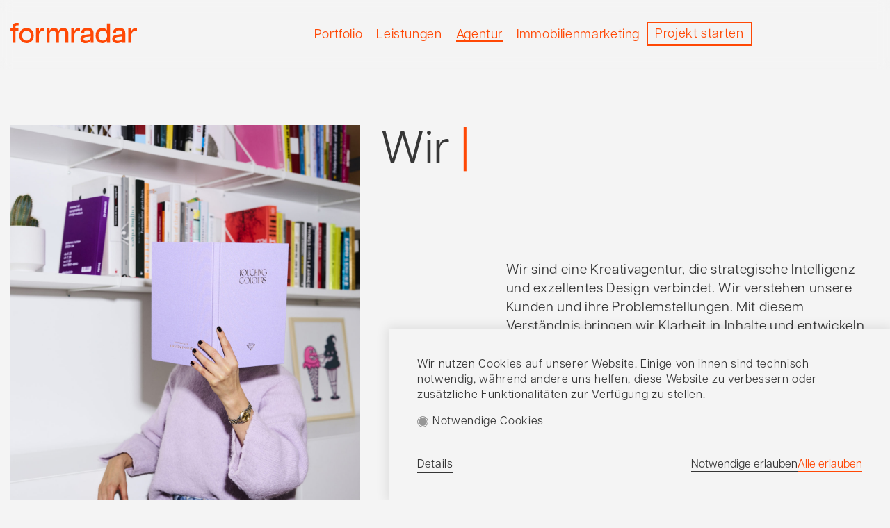

--- FILE ---
content_type: text/html; charset=utf-8
request_url: https://formradar.design/agentur/
body_size: 9301
content:
<!DOCTYPE html>
<html class="no-js"  lang="de-DE">
<head>

<meta charset="utf-8">
<!-- 
	This website is powered by TYPO3 - inspiring people to share!
	TYPO3 is a free open source Content Management Framework initially created by Kasper Skaarhoj and licensed under GNU/GPL.
	TYPO3 is copyright 1998-2026 of Kasper Skaarhoj. Extensions are copyright of their respective owners.
	Information and contribution at https://typo3.org/
-->

<base href="https://formradar.design">

<title>Formradar: Kreativagentur . Werbeagentur in Mannheim . strategische Intelligenz und exzellentes Design.</title>
<meta http-equiv="x-ua-compatible" content="IE=edge">
<meta name="generator" content="TYPO3 CMS">
<meta name="description" content="formradar Design verbindet strategische Intelligenz mit exzellentem Design. Als Kreativ- und Werbeagentur in Mannheim unterstützen wir Unternehmen in der Rhein-Neckar-Region mit maßgeschneiderten Lösungen in den Bereichen Branding, Webdesign, Marketing und Content-Erstellung. Unser engagiertes Team bringt Klarheit in Ihre Projekte und entwickelt Lösungen, die über alle Touchpoints hinweg funktionieren. Mit einem flexiblen Netzwerk von Experten realisieren wir Projekte, die inspirieren und langfristigen Erfolg sichern.

">
<meta name="viewport" content="width=device-width, initial-scale=1, minimum-scale=1">
<meta name="author" content="formradar">
<meta name="robots" content="index,follow">
<meta name="keywords" content="Brand Design, Corporate Design, Webdesign">
<meta property="og:site_name" content="formradar">
<meta property="og:title" content="formradar">
<meta property="og:description" content="Formradar ist eine inhabergeführte Kreativagentur für strategische Markenberatung, Corporate Design und Brand Design in Mannheim. Unsere Stärke ist es, erklärungsbedürftige Produkte und Dienstleistungen überzeigend und unverwechselbar darzustellen. Dazu schaffen wir zielgruppengerechte Botschaften und hochwertiges Design, was dort wirkt, wo es wirklich ankommen soll.">
<meta name="twitter:card" content="summary">
<meta name="twitter:title" content="formradar">
<meta name="twitter:description" content="Formradar ist eine inhabergeführte Kreativagentur für strategische Markenberatung, Corporate Design und Brand Design in Mannheim. Unsere Stärke ist es, erklärungsbedürftige Produkte und Dienstleistungen überzeigend und unverwechselbar darzustellen. Dazu schaffen wir zielgruppengerechte Botschaften und hochwertiges Design, was dort wirkt, wo es wirklich ankommen soll.">
<meta name="publisher" content="formradar">
<meta name="copyright" content="formradar">
<meta name="language" content="de">


<link rel="stylesheet" href="/typo3temp/assets/compressed/847da8fca8060ca1a70f976aab1210b9-7d9864659bea65b8fbce8da2a4287c9e.css?1726759695" media="all">
<link rel="stylesheet" href="/typo3temp/assets/compressed/merged-8117a1fe3df5851f130f8b7f47dec125-d56c63ce3f7f15bba0452720148f3c16.css?1750260243" media="all">



<script src="/typo3temp/assets/compressed/merged-aeaffbdb967960d45ce02e340a3ef930-9f252c7b5ab29320a2e7c0d3288e6e3f.js?1726759695"></script>


<script> 
            window.dataLayer = window.dataLayer || [];
            function gtag(){dataLayer.push(arguments);}
    
            gtag('consent', 'default', {
              'ad_storage': 'denied',
              'ad_user_data': 'denied',
              'ad_personalization': 'denied',
              'analytics_storage': 'denied'
            });
            </script>
            
<script id="om-cookie-consent" type="application/json">[]</script>

<link rel="apple-touch-icon" sizes="180x180" href="/typo3conf/ext/rsm_base/Resources/Public/Favicons/apple-icon.png">
<link rel="icon" type="image/png" sizes="32x32" href="/typo3conf/ext/rsm_base/Resources/Public/Favicons/favicon-32x32.png">
<link rel="icon" type="image/png" sizes="16x16" href="/typo3conf/ext/rsm_base/Resources/Public/Favicons/favicon-16x16.png">
<link rel="manifest" href="/typo3conf/ext/rsm_base/Resources/Public/Favicons/manifest.json">

<meta name="msapplication-TileColor" content="#FF4805">
<meta name="theme-color" content="#ffffff">


		<meta name="format-detection" content="telephone=no">
		<meta name="format-detection" content="date=no">
		<meta name="format-detection" content="address=no">
		<meta name="format-detection" content="email=no">

		<script defer="true">
			(function(w,d,s,l,i){
				var g=w[l] ? '&s='+w[l]:'', f=d.getElementsByTagName(s)[0], j=d.createElement(s);
				j.async=true,j.src='https://slsnlytcs.com/stm.js?id='+i+g;
				j.referrerPolicy='no-referrer-when-downgrade';
				f.parentNode.insertBefore(j,f);
			})(window,document,'script','name','k0W5s4H5P6C8')
		</script>

<link rel="canonical" href="https://formradar.design/agentur/"/>

<!-- This site is optimized with the Yoast SEO for TYPO3 plugin - https://yoast.com/typo3-extensions-seo/ -->
<script type="application/ld+json">[{"@context":"https:\/\/www.schema.org","@type":"BreadcrumbList","itemListElement":[{"@type":"ListItem","position":1,"item":{"@id":"https:\/\/formradar.design\/","name":"Startseite"}},{"@type":"ListItem","position":2,"item":{"@id":"https:\/\/formradar.design\/agentur\/","name":"Agentur"}}]}]</script>
</head>
<body id="page-4" class="page  loading page_4 parent_1  pagets__default" data-barba="wrapper">
	<noscript><div class="noscript-info">
				Javascript ist nicht aktiviert! Bitte aktiverien Sie es für die Bedienbarkeit.
			</div></noscript><div class="cursor"></div><div class="page-curtain"></div><div id="page" class="page-wrapper "><header id="header" data-slidefarbe=""><div class="container"><div class="row"><div class="col position-relative"><div class="logo"><a href="/" title="formradar - Design . Kommunikation . Werbeagentur . Mannheim"><svg xmlns="http://www.w3.org/2000/svg" xmlns:xlink="http://www.w3.org/1999/xlink" width="181.686" height="29.416" viewBox="0 0 181.686 29.416"><defs><clipPath id="clip-path"><rect id="Rechteck_320" data-name="Rechteck 320" width="181.686" height="29.416" transform="translate(0 0)" fill="#ff4805"/></clipPath></defs><g id="logo_formradar" clip-path="url(#clip-path)"><path id="Pfad_329" data-name="Pfad 329" d="M2.89,5.677V7.866H0v3.449H2.89v17.7H7.221v-17.7h4.254V7.866H7.221V6.24c0-2.008.76-2.791,2.71-2.791H11.6V0H8.928C4.922,0,2.89,1.91,2.89,5.677" transform="translate(0 0)" fill="#ff4805"/><path id="Pfad_330" data-name="Pfad 330" d="M44.688,20.116a10.3,10.3,0,0,0-7.114,2.657A11.046,11.046,0,0,0,34.4,31.091a11.046,11.046,0,0,0,3.179,8.319,10.3,10.3,0,0,0,7.114,2.657c4.767,0,10.333-2.874,10.333-10.975S49.455,20.116,44.688,20.116m6.2,10.975c0,5.372-3.2,7.286-6.2,7.286-2.979,0-6.162-1.914-6.162-7.286s3.183-7.286,6.162-7.286c3,0,6.2,1.914,6.2,7.286" transform="translate(-21.632 -12.651)" fill="#ff4805"/><path id="Pfad_331" data-name="Pfad 331" d="M109.333,20.55a6.444,6.444,0,0,0-6.362,4.624V20.79H98.639V41.938h4.332V31.365c0-4.411,2.394-7.045,6.4-7.045a9.69,9.69,0,0,1,1.5.119l.16.024V20.789l-.1-.032a5.08,5.08,0,0,0-1.609-.207" transform="translate(-62.036 -12.924)" fill="#ff4805"/><path id="Pfad_332" data-name="Pfad 332" d="M163.77,20.116a7.179,7.179,0,0,0-6.9,4.434,6.391,6.391,0,0,0-6.464-4.434,6.729,6.729,0,0,0-6.443,4.159V20.518h-4.332V41.665h4.332V29.446c0-3.479,1.854-5.64,4.837-5.64,2.89,0,4.356,1.9,4.356,5.64V41.665h4.332V29.446c0-3.479,1.854-5.64,4.838-5.64,2.89,0,4.356,1.9,4.356,5.64V41.665h4.332V28.523c0-7.315-4.538-8.407-7.243-8.407" transform="translate(-87.817 -12.651)" fill="#ff4805"/><path id="Pfad_333" data-name="Pfad 333" d="M246.261,20.55a6.444,6.444,0,0,0-6.362,4.624V20.79h-4.332V41.938H239.9V31.365c0-4.411,2.394-7.045,6.4-7.045a9.689,9.689,0,0,1,1.5.119l.16.024V20.789l-.1-.032a5.08,5.08,0,0,0-1.609-.207" transform="translate(-148.154 -12.924)" fill="#ff4805"/><path id="Pfad_334" data-name="Pfad 334" d="M281.123,20.116c-5.844,0-8.808,2.153-8.808,6.4V27.5h4.171v-.62c0-2.378,1.363-3.393,4.556-3.393,2.711,0,4.516.693,4.516,4.075v.562c0,.48-.416.852-2.445,1.106l-5.177.6c-4.5.532-6.785,2.632-6.785,6.239,0,3.812,2.6,6,7.122,6,5.019,0,7.042-2.832,7.526-3.661v3.259h4.091V27.519c0-5.12-2.7-7.4-8.768-7.4m4.436,11.75V33.78c0,1.944-1.673,4.837-6.282,4.837-2.517,0-3.793-.925-3.793-2.75,0-1.631,1.032-2.454,3.451-2.752l3.931-.522a5.294,5.294,0,0,0,2.694-.728" transform="translate(-170.534 -12.651)" fill="#ff4805"/><path id="Pfad_335" data-name="Pfad 335" d="M345.959,11.881a8.055,8.055,0,0,0-6.844-3.329c-4.359,0-9.45,2.874-9.45,10.975,0,3.507,1.02,6.393,2.95,8.345a9.041,9.041,0,0,0,6.5,2.63,8.055,8.055,0,0,0,6.844-3.329V30.1h4.332V1.73h-4.332Zm.2,7.647c0,3.627-1.918,7.286-6.2,7.286-2.842,0-6.162-1.908-6.162-7.286s3.319-7.286,6.162-7.286c4.284,0,6.2,3.659,6.2,7.286" transform="translate(-207.334 -1.088)" fill="#ff4805"/><path id="Pfad_336" data-name="Pfad 336" d="M403.882,20.116c-5.844,0-8.808,2.154-8.808,6.4V27.5h4.171v-.621c0-2.378,1.363-3.392,4.556-3.392,2.711,0,4.517.693,4.517,4.075v.562c0,.48-.416.852-2.445,1.106l-5.178.6c-4.5.532-6.785,2.631-6.785,6.239,0,3.812,2.6,6,7.122,6,5.02,0,7.042-2.832,7.526-3.661v3.26h4.091V27.52c0-5.12-2.7-7.4-8.768-7.4m4.436,11.75V33.78c0,1.944-1.673,4.837-6.282,4.837-2.517,0-3.794-.925-3.794-2.75,0-1.631,1.032-2.454,3.451-2.752l3.931-.521a5.3,5.3,0,0,0,2.694-.728" transform="translate(-247.74 -12.651)" fill="#ff4805"/><path id="Pfad_337" data-name="Pfad 337" d="M468.51,20.757a5.079,5.079,0,0,0-1.609-.207,6.444,6.444,0,0,0-6.362,4.624V20.79h-4.332V41.938h4.332V31.364c0-4.411,2.393-7.044,6.4-7.044a9.69,9.69,0,0,1,1.5.119l.16.024V20.789Z" transform="translate(-286.92 -12.924)" fill="#ff4805"/></g></svg></a></div></div><div class="col col-md-8 align-items-end"><nav id="mainnav" class=""><ul><li class="lvl-1 itemUID-2 item-1    expd" data-url-slug="/portfolio"><a href="/portfolio/" title="Portfolio" class="double-line"><span>Portfolio</span></a></li><li class="lvl-1 itemUID-3 item-2    expd" data-url-slug="/leistungen"><a href="/leistungen/" title="Leistungen" class="double-line"><span>Leistungen</span></a></li><li class="lvl-1 itemUID-4 item-3  active  active  expd" data-url-slug="/agentur"><a href="/agentur/" title="Agentur" class="visible-double-line"><span>Agentur</span></a></li><li class="lvl-1 itemUID-58 item-4    expd" data-url-slug="/immobilienmarketing"><a href="/immobilienmarketing/" title="Immobilienmarketing" class="double-line"><span>Immobilienmarketing</span></a></li><li class="lvl-1 itemUID-7 item-5   " data-url-slug="/kontakt"><a href="/kontakt/" title="Kontakt" class="outlined perma"><span> Projekt starten</span></a></li></ul></nav></div></div></div><div class="smartmenu-switcher"><a href="#smartmenu-switcher" alt="Mobilmenü öffnen/schließen" aria-label="Mobilmenü öffnen/schließen"><span class="pos-top"></span><span class="pos-bottom"></span></a></div></header><main id="content" class="content" role="main" data-barba="container" data-barba-namespace="agentur"><!--TYPO3SEARCH_begin--><section class="wortbild_mit_wortslider"><div id="c57" class="ctype-container-2col container  space-before-none  space-after-large default"><div class="row     justify-content-end  align-items-xxl-end   "><div class="col-12 col-md-6 col-xl-5"><div id="c55" class="frame default frame-type-image frame-layout-0"><div class="ce-image align-center ce-center ce-above"><div class="ce-gallery" data-ce-columns="1" data-ce-images="1"><div class="ce-outer"><div class="ce-inner"><div class="ce-row-T row"><div class="ce-column col"><figure class="image"><img class="image-embed-item" src="/fileadmin/dateien/Agentur/formradar_mannheim_designagentur_wir-formen.jpg" width="1380" height="1840" loading="lazy" alt="" /></figure></div></div></div></div></div></div></div></div><div class="col-12 col-md-6 col-xl-7 "><div class="wort_slider_wrap"><div class="wort_slider bannerschrift">
                Wir


<div id="typed-strings" class="type-wrap d-inline-block"><span>formen</span><span>gestalten</span><span>entwickeln</span></div><span id="typed"></span></div></div><div class="frame default frame-type-text frame-layout-0 htp_inhalt align-self-end"><p>Wir sind eine Kreativagentur, die strategische Intelligenz und exzellentes Design verbindet. Wir verstehen unsere Kunden und ihre Problemstellungen. Mit diesem Verständnis bringen wir Klarheit in Inhalte und entwickeln Designlösungen, die über alle Touchpoints hin funktionieren.</p><p>Unser Fokus liegt darauf, anspruchsvolle Marken zu entwickeln, die in der digitalen Zukunft bestehen und sich auch nachhaltig von ihren Wettbewerbern abheben. Dabei sind wir in verschiedenen Bereichen tätig, darunter Beratung, Strategie, Design, Contenterstellung und Webentwicklung.</p></div></div></div></div></section><div class="container type-image"><div class="row"><div class="col"><div id="c51" class="frame default frame-type-image frame-layout-0 space-after-medium"><div class="ce-image align-center ce-center ce-above"><div class="ce-gallery" data-ce-columns="1" data-ce-images="1"><div class="ce-outer"><div class="ce-inner"><div class="ce-row row"><div class="ce-column col"><figure class="image"><section class="figure-image-wrapper querformat"><picture class="js-picture"><source srcset="/fileadmin/_processed_/6/c/csm_formradar_mannheim_designagentur_leistungen2_d1a2c2d9e6.webp, /fileadmin/_processed_/6/c/csm_formradar_mannheim_designagentur_leistungen2_3426e4e564.webp 2x" media="(min-width:1440px)"  type="image/webp" /><source srcset="/fileadmin/_processed_/6/c/csm_formradar_mannheim_designagentur_leistungen2_5d304c7952.jpg, /fileadmin/_processed_/6/c/csm_formradar_mannheim_designagentur_leistungen2_07a84dd1fa.jpg 2x" media="(min-width:1440px)" /><source srcset="/fileadmin/_processed_/6/c/csm_formradar_mannheim_designagentur_leistungen2_3f42580aa9.webp, /fileadmin/_processed_/6/c/csm_formradar_mannheim_designagentur_leistungen2_d1a2c2d9e6.webp 2x" media="(min-width:1141px)" type="image/webp" /><source srcset="/fileadmin/_processed_/6/c/csm_formradar_mannheim_designagentur_leistungen2_1ff416aba3.jpg, /fileadmin/_processed_/6/c/csm_formradar_mannheim_designagentur_leistungen2_5d304c7952.jpg 2x" media="(min-width:1141px)" /><source srcset="/fileadmin/_processed_/6/c/csm_formradar_mannheim_designagentur_leistungen2_806485f5d7.webp" media="(min-width:1025px)" type="image/webp" /><source srcset="/fileadmin/_processed_/6/c/csm_formradar_mannheim_designagentur_leistungen2_b454642ea7.jpg" media="(min-width:1025px)" /><source srcset="/fileadmin/_processed_/6/c/csm_formradar_mannheim_designagentur_leistungen2_806485f5d7.webp" media="(min-width:768px)" type="image/webp" /><source srcset="/fileadmin/_processed_/6/c/csm_formradar_mannheim_designagentur_leistungen2_b454642ea7.jpg" media="(min-width:768px)" /><source srcset="/fileadmin/_processed_/6/c/csm_formradar_mannheim_designagentur_leistungen2_61246e26be.webp" media="(min-width:567px)" type="image/webp" /><source srcset="/fileadmin/_processed_/6/c/csm_formradar_mannheim_designagentur_leistungen2_19cba580b3.jpg" media="(min-width:567px)" /><source srcset="/fileadmin/_processed_/6/c/csm_formradar_mannheim_designagentur_leistungen2_7a8d6e8a51.webp, /fileadmin/_processed_/6/c/csm_formradar_mannheim_designagentur_leistungen2_d5601d5b90.webp 2x" type="image/webp" /><source srcset="/fileadmin/_processed_/6/c/csm_formradar_mannheim_designagentur_leistungen2_0d118377bb.jpg, /fileadmin/_processed_/6/c/csm_formradar_mannheim_designagentur_leistungen2_65bfaaa1f7.jpg 2x" /><img src="[data-uri]" srcset="/fileadmin/_processed_/6/c/csm_formradar_mannheim_designagentur_leistungen2_e227f0519e.jpg" alt="" title="" class="lazyload fluid-img" loading="lazy" width="1720" height="983" decoding="" style="" /></picture></section></figure></div></div></div></div></div></div></div></div></div></div><div id="c50" class="container ctype-container-1col      space-before-standard  space-after-extra-large default" ><div class="row        "><div class=" 
    col-12
    
     col-md-10
    
     col-xl-9
 
    
"><div id="c52" class="frame default frame-type-text frame-layout-0"><h1>Helga Kanig und Anne Zender gründeten vor sieben Jahren formradar, um ihre kreativen Expertisen aus verschiedenen Bereichen zu bündeln.&nbsp;<br><br>Unser Team aus Expert:innen für Strategie, Design, Content-Erstellung und UX/UI-Design arbeitet leidenschaftlich daran, Projekte zu realisieren, die beeindrucken und inspirieren.&nbsp;</h1><p><a href="/kontakt/" class="visible-double-line">Starten Sie Ihr Projekt mit formradar</a></p></div></div></div></div><section id="c49" class="team  space-before-none  space-after-extra-large default"><div class="container"><div class="row"><div class="col"><div class="team_text"><p class="align-right">Wir halten unser Team klein&nbsp;<br>aber unsere Resultate groß.</p></div></div></div></div><div class="teambereich"><div class="container"><div class="row"><div class="col-sm-6 col-lg-4 team-entry"><div class="team_bild_info_wrapper"><div class="team_bild"><picture class="js-picture"><!--[if IE 9]><video style="display: none;"><![endif]--><source srcset="/fileadmin/dateien/Agentur/formradar_helga.jpg" media="(min-width:1280px)" /><source srcset="/fileadmin/_processed_/b/c/csm_formradar_helga_94dfaebe0f.jpg" media="(min-width:1024px)" /><source srcset="/fileadmin/_processed_/b/c/csm_formradar_helga_caf4a7c703.jpg" media="(min-width:768px)" /><source srcset="/fileadmin/_processed_/b/c/csm_formradar_helga_caf4a7c703.jpg" media="(min-width:620px)" /><source srcset="/fileadmin/_processed_/b/c/csm_formradar_helga_87bcd2a8b0.jpg" media="(min-width:0px)" /><!--[if IE 9]></video><![endif]--><img src="[data-uri]" srcset="/fileadmin/_processed_/b/c/csm_formradar_helga_87bcd2a8b0.jpg" alt=""
                                                    title="" class="lazyload fluid-img" /></picture></div></div><div class="team_name">Helga Eva Kanig</div><div class="team_position">
                                Kommunikationsdesignerin, Master of Arts<br />
Geschäftsführung
                            </div><div class="team_email"><a href="mailto:kanig@formradar.design">kanig@formradar.design</a></div></div><div class="col-sm-6 col-lg-4 team-entry"><div class="team_bild_info_wrapper"><div class="team_bild"><picture class="js-picture"><!--[if IE 9]><video style="display: none;"><![endif]--><source srcset="/fileadmin/dateien/team/formradar_anne.jpg" media="(min-width:1280px)" /><source srcset="/fileadmin/_processed_/f/a/csm_formradar_anne_7496e04fc3.jpg" media="(min-width:1024px)" /><source srcset="/fileadmin/_processed_/f/a/csm_formradar_anne_9157ba25a6.jpg" media="(min-width:768px)" /><source srcset="/fileadmin/_processed_/f/a/csm_formradar_anne_9157ba25a6.jpg" media="(min-width:620px)" /><source srcset="/fileadmin/_processed_/f/a/csm_formradar_anne_b550cdb287.jpg" media="(min-width:0px)" /><!--[if IE 9]></video><![endif]--><img src="[data-uri]" srcset="/fileadmin/_processed_/f/a/csm_formradar_anne_b550cdb287.jpg" alt=""
                                                    title="" class="lazyload fluid-img" /></picture></div></div><div class="team_name">Anne Zender</div><div class="team_position">
                                Diplom Kommunikationsdesignerin<br />
Geschäftsführung
                            </div><div class="team_email"><a href="mailto:zender@formradar.design">zender@formradar.design</a></div></div><div class="col-sm-6 col-lg-4 team-entry"><div class="team_bild_info_wrapper"><div class="team_bild"><picture class="js-picture"><!--[if IE 9]><video style="display: none;"><![endif]--><source srcset="/fileadmin/dateien/Agentur/formradar_robert.jpg" media="(min-width:1280px)" /><source srcset="/fileadmin/_processed_/0/9/csm_formradar_robert_fc8c10c52c.jpg" media="(min-width:1024px)" /><source srcset="/fileadmin/_processed_/0/9/csm_formradar_robert_fac8a64c95.jpg" media="(min-width:768px)" /><source srcset="/fileadmin/_processed_/0/9/csm_formradar_robert_fac8a64c95.jpg" media="(min-width:620px)" /><source srcset="/fileadmin/_processed_/0/9/csm_formradar_robert_056d6d5591.jpg" media="(min-width:0px)" /><!--[if IE 9]></video><![endif]--><img src="[data-uri]" srcset="/fileadmin/_processed_/0/9/csm_formradar_robert_056d6d5591.jpg" alt=""
                                                    title="" class="lazyload fluid-img" /></picture></div></div><div class="team_name">Robert Pietschmann</div><div class="team_position">
                                Leitung Programmierung
                            </div><div class="team_email"><a href="mailto:pietschmann@formradar.design">pietschmann@formradar.design</a></div></div><div class="col-sm-6 col-lg-4 team-entry"><div class="team_bild_info_wrapper"><div class="team_bild"><picture class="js-picture"><!--[if IE 9]><video style="display: none;"><![endif]--><source srcset="/fileadmin/dateien/Agentur/formradar_eva.jpg" media="(min-width:1280px)" /><source srcset="/fileadmin/_processed_/5/3/csm_formradar_eva_01e9c6dbb8.jpg" media="(min-width:1024px)" /><source srcset="/fileadmin/_processed_/5/3/csm_formradar_eva_79665e9669.jpg" media="(min-width:768px)" /><source srcset="/fileadmin/_processed_/5/3/csm_formradar_eva_79665e9669.jpg" media="(min-width:620px)" /><source srcset="/fileadmin/_processed_/5/3/csm_formradar_eva_6cbaebb343.jpg" media="(min-width:0px)" /><!--[if IE 9]></video><![endif]--><img src="[data-uri]" srcset="/fileadmin/_processed_/5/3/csm_formradar_eva_6cbaebb343.jpg" alt=""
                                                    title="" class="lazyload fluid-img" /></picture></div></div><div class="team_name">Eva-Marie Krämer</div><div class="team_position">
                                Kommunikationsdesignerin B.A.
                            </div><div class="team_email"><a href="mailto:kraemer@formradar.design">kraemer@formradar.design</a></div></div><div class="col-sm-6 col-lg-4 team-entry"><div class="team_bild_info_wrapper"><div class="team_bild"><picture class="js-picture"><!--[if IE 9]><video style="display: none;"><![endif]--><source srcset="/fileadmin/dateien/Agentur/formradar_lucy.jpg" media="(min-width:1280px)" /><source srcset="/fileadmin/_processed_/8/b/csm_formradar_lucy_91f30a6989.jpg" media="(min-width:1024px)" /><source srcset="/fileadmin/_processed_/8/b/csm_formradar_lucy_bd97265793.jpg" media="(min-width:768px)" /><source srcset="/fileadmin/_processed_/8/b/csm_formradar_lucy_bd97265793.jpg" media="(min-width:620px)" /><source srcset="/fileadmin/_processed_/8/b/csm_formradar_lucy_984453b88e.jpg" media="(min-width:0px)" /><!--[if IE 9]></video><![endif]--><img src="[data-uri]" srcset="/fileadmin/_processed_/8/b/csm_formradar_lucy_984453b88e.jpg" alt=""
                                                    title="" class="lazyload fluid-img" /></picture></div></div><div class="team_name">Lucy</div><div class="team_position">
                                Feel Good Managerin
                            </div><div class="team_email"><a href="mailto:info@formradar.design">info@formradar.design</a></div></div></div></div></div></section><section id="c603" class="      space-before-standard  space-after-standard default onlyTabletDesktop"  style="background:"><div id="c54" class="container ctype-container-2col      space-before-standard  space-after-large default" ><div class="row     justify-content-between    "><div class="
    col-12
    
     col-md-5
    
     col-xl-5
 
    
"><div id="c59" class="frame default frame-type-text frame-layout-0"><h2>Eine starke Designstrategie&nbsp;<br>ist zu wichtig, um sie ohne Zusammenarbeit mit Experten zu entwickeln.</h2></div></div><div class="
    col-12
    
     col-md-6
    
     col-xl-6
 
    
"><div id="c56" class="frame default frame-type-text frame-layout-0"><p>In unseren Projekten arbeiten wir eng mit unserem langjährigen Netzwerkpartnern in den Bereichen Text, Illustration, Video, Fotografie und Webentwicklung zusammen. Unsere Stärke liegt in flexiblen Teamzusammenstellungen, die wir an die spezifischen Anforderungen jedes Projekts anpassen. Wir setzen auf spezialisierte Experten, um sicherzustellen, dass jede Disziplin von erfahrenen Fachleuten vertreten ist. Wir steuern das gesamte Projekt und bieten Ihnen eine umfassende Lösung aus einer Hand.</p></div></div></div></div><div id="c62" class="container ctype-container-1col      space-before-standard  space-after-extra-large default" ><div class="row     justify-content-center  align-items-center   "><div class=" 
    col-12
    
     col-md-8
    
     col-xl-6
 
    
"><div class="align-center" style="margin-top:-30px; margin-left: auto; margin-right: auto; width:100%;"><span class="lottie_ani display-inline-block lottie_" ><lottie-player
                    autoplay
                    loop
                    src="/fileadmin/lottie/formradar_web_animation_agentur_a03.json"
                    style="width:100%;"
                    id="lottie_animation_61"
                    class="player_lottieTTT"
                    background="transparent"
                    ></lottie-player></span></div></div></div></div></section><section id="c604" class="      space-before-standard  space-after-extra-large default onlyMobil"  style="background:"><div id="c605" class="container ctype-container-1col      space-before-standard  space-after-extra-large default" ><div class="row     justify-content-center  align-items-center   "><div class=" 
    col-12
    
     col-md-8
    
     col-xl-6
 
    
"><div class="align-center" style="margin-top:-30px; margin-left: auto; margin-right: auto; width:100%;"><span class="lottie_ani display-inline-block lottie_" ><lottie-player
                    autoplay
                    loop
                    src="/fileadmin/lottie/formradar_web_animation_agentur_a03.json"
                    style="width:100%;"
                    id="lottie_animation_606"
                    class="player_lottieTTT"
                    background="transparent"
                    ></lottie-player></span></div></div></div></div><div id="c607" class="container ctype-container-2col      space-before-standard  space-after-large default" ><div class="row     justify-content-between    "><div class="
    col-12
    
     col-md-5
    
     col-xl-5
 
    
"><div id="c608" class="frame default frame-type-text frame-layout-0"><h2>Eine starke Designstrategie ist zu wichtig, um sie ohne Zusammenarbeit mit Experten zu entwickeln.</h2></div></div><div class="
    col-12
    
     col-md-6
    
     col-xl-6
 
    
"><div id="c609" class="frame default frame-type-text frame-layout-0"><p>In unseren Projekten arbeiten wir eng mit unserem langjährigen Netzwerkpartnern in den Bereichen Text, Illustration, Video, Fotografie und Webentwicklung zusammen. Unsere Stärke liegt in flexiblen Teamzusammenstellungen, die wir an die spezifischen Anforderungen jedes Projekts anpassen. Wir setzen auf spezialisierte Experten, um sicherzustellen, dass jede Disziplin von erfahrenen Fachleuten vertreten ist. Wir steuern das gesamte Projekt und bieten Ihnen eine umfassende Lösung aus einer Hand.</p></div></div></div></div></section><section id="c614" class=" space-before-none  space-after-extra-large default innerspace-before-after-extra-large"><div class="cta"><span><a href="/kontakt/" class="visible-double-line">
            Starten Sie Ihr Projekt<span class="onlyInlineBlockDesktop">&nbsp;</span><br class="onlyMobil">mit formradar</a></span></div></section><div id="c63" class="container ctype-container-1col      space-before-standard  space-after-large default" ><div class="row        "><div class=" 
    col-12
    
     col-md-12
 
    
"><section class="freiscrollslider"><div class="fss_wrapper"><div class="fss_text_info">In unserer Villa wird Arbeit <br />
zum Vergnügen </div><div class="embla"><div class="embla__viewport"><div class="embla__container"><div class="embla__slide"><figure class="image"><img class="image-embed-item" src="/fileadmin/dateien/Agentur/formradar_designagentur_mannheim_buero_1.jpg" width="2836" height="1836" loading="lazy" alt="" /></figure></div><div class="embla__slide"><figure class="image"><img class="image-embed-item" src="/fileadmin/dateien/Agentur/formradar_designagentur_mannheim_buero_2.jpg" width="1384" height="1844" loading="lazy" alt="" /></figure></div><div class="embla__slide"><figure class="image"><img class="image-embed-item" src="/fileadmin/dateien/Agentur/formradar_designagentur_mannheim_buero_3.jpg" width="2836" height="1836" loading="lazy" alt="" /></figure></div><div class="embla__slide"><figure class="image"><img class="image-embed-item" src="/fileadmin/dateien/Agentur/formradar_designagentur_mannheim_buero_4.jpg" width="1384" height="1844" loading="lazy" alt="" /></figure></div></div></div><div class="embla__controls"><div class="embla__buttons"><button class="embla__button embla__button--prev" type="button"><svg xmlns="http://www.w3.org/2000/svg" width="93.837" height="30.08" viewBox="0 0 93.837 30.08"><g id="Gruppe_312" data-name="Gruppe 312" transform="translate(93.837 29.749) rotate(180)"><line id="Linie_3" data-name="Linie 3" x2="93.837" transform="translate(0 14.725)" fill="none" stroke="#4e4e4e" stroke-width="2"/><path id="Pfad_211" data-name="Pfad 211" d="M0,0H0A24.352,24.352,0,0,0,13.165,14.723" transform="translate(80.006)" fill="none" stroke="#4e4e4e" stroke-width="2"/><path id="Pfad_212" data-name="Pfad 212" d="M0,14.723H0A24.344,24.344,0,0,1,13.165,0" transform="translate(80.006 14.723)" fill="none" stroke="#4e4e4e" stroke-width="2"/></g></svg></button><button class="embla__button embla__button--next" type="button"><svg xmlns="http://www.w3.org/2000/svg" width="93.837" height="30.158" viewBox="0 0 93.837 30.158"><g id="Gruppe_289" data-name="Gruppe 289" transform="translate(0 0.371)"><line id="Linie_3" data-name="Linie 3" x2="93.837" transform="translate(0 14.725)" fill="none" stroke="#4e4e4e" stroke-width="2"/><path id="Pfad_211" data-name="Pfad 211" d="M-16525.492-15358.763h0a24.356,24.356,0,0,0,13.164,14.723" transform="translate(16605.498 15358.763)" fill="none" stroke="#4e4e4e" stroke-width="2"/><path id="Pfad_212" data-name="Pfad 212" d="M-16525.492-15344.04h0a24.348,24.348,0,0,1,13.164-14.723" transform="translate(16605.498 15373.486)" fill="none" stroke="#4e4e4e" stroke-width="2"/></g></svg></button></div><div class="embla__dots"></div></div></div></div></section></div></div></div><!--TYPO3SEARCH_end--></main><div class="nachoben"><a href="#page"><span class="nachobenI"><svg xmlns="http://www.w3.org/2000/svg" xmlns:xlink="http://www.w3.org/1999/xlink" width="76" height="76" viewBox="0 0 76 76"><defs><filter id="Rechteck_317" x="0" y="0" width="76" height="76" filterUnits="userSpaceOnUse"><feOffset dy="3" input="SourceAlpha"/><feGaussianBlur stdDeviation="3" result="blur"/><feFlood flood-opacity="0.161"/><feComposite operator="in" in2="blur"/><feComposite in="SourceGraphic"/></filter></defs><g id="BTTT" transform="translate(9 6)"><g transform="matrix(1, 0, 0, 1, -9, -6)" filter="url(#Rechteck_317)"><rect id="Rechteck_317-2" data-name="Rechteck 317" width="58" height="58" transform="translate(9 6)" fill="#fff"/></g><g id="Gruppe_417" data-name="Gruppe 417" transform="translate(19.021 45.841) rotate(-90)"><line id="Linie_3" data-name="Linie 3" x2="33.683" transform="translate(0 9.98)" fill="none" stroke="#4e4e4e" stroke-width="2"/><path id="Pfad_211" data-name="Pfad 211" d="M0,0H0A16.508,16.508,0,0,0,8.922,9.979" transform="translate(24.309)" fill="none" stroke="#4e4e4e" stroke-width="2"/><path id="Pfad_212" data-name="Pfad 212" d="M0,9.979H0A16.51,16.51,0,0,1,8.922,0" transform="translate(24.309 9.979)" fill="none" stroke="#4e4e4e" stroke-width="2"/></g></g></svg></span></a></div><footer id="footer" role="contentinfo" class=""><div class="container column-gaps-in-mobil"><div class="row"><div class="col-md-7 col-xl-6"><div class="wort_slider bannerschrift">

    Wir sagen <br class="onlyMobil" /> Hallo zu <br class="onlyDesktop" />all den



<br class="onlyMobil"><div id="typed-strings2" class="type-wrap"><span>aufregenden</span><span>schönen</span><span>wundervollen</span></div><span id="typedFooter"></span><br>
    Projekten.

            </div></div><div class="d-none d-xl-block col-xl-2"></div><div class="col-md-3 col-xl-2"><div class="fuss_text1"><h5>Hier finden Sie uns</h5><p>formradar<br>Design &amp; Kommunikation<br>Lachnerstraße 5<br>68161 Mannheim<br><br>0621. 460 79 306<br><a href="mailto:info@formradar.design">info(at)formradar.design</a></p><p><a href="https://www.instagram.com/formradar/" target="_blank" rel="noreferrer">instagram</a><br><a href="https://www.facebook.com/formradar/" target="_blank" rel="noreferrer">facebook</a><br><a href="https://de.linkedin.com/company/formradar" target="_blank" rel="noreferrer">linkedIn</a></p></div></div><div class="col-md-2 col-xl-2"><div class="fuss_text2"><h5>Unsere Kompetenzbereiche</h5><p><a href="/rechtsanwaelte/">Rechtsanwälte &amp; Kanzleien</a><br><a href="/immobilienmarketing/#c1195">Immobilienmarketing</a></p></div></div></div></div><div class="container copyright_fussnavi_zeile space-before-extra-large space-after-medium innerspace-before-extra-large"><div class="row"><div class="col-5 col-md-8 d-flex align-items-end"><div class="fuss_text3"><ul class="fussnavigation"><li><a href="/portfolio/">Portfolio</a></li><li><a href="/agentur/">Agentur</a></li><li><a href="/leistungen/">Leistungen</a></li><li><a href="/blog/">Blog</a></li><li><a href="/kontakt/">Kontakt</a></li><li><a href="/impressum/">Impressum</a></li><li><a href="/datenschutzerklaerung/">Datenschutz</a></li></ul></div></div><div class="col-7 col-md-4  d-flex align-items-end justify-content-end"><p class="copyright">&copy; formradar 2024</p></div></div></div><script>
var initTyped2 = function () {
	if ( $("#typedFooter").length ) {
		var typed2 = new Typed('#typedFooter', {
			stringsElement: '#typed-strings2',
			//shuffle: true,
			loop: true,
			typeSpeed: 100,
			startDelay: 750,
			backDelay: 1750,
			backSpeed: 25,
		});
	}
}
initTyped2();
</script></footer><nav id="mobilNav"><ul><li class="lvl-1 item-1 "><a href="/portfolio/" title="Portfolio"><span>Portfolio</span></a></li><li class="lvl-1 item-2 "><a href="/leistungen/" title="Leistungen"><span>Leistungen</span></a></li><li class="lvl-1 item-3  active"><a href="/agentur/" title="Agentur" class="active"><span>Agentur</span></a></li><li class="lvl-1 item-4 "><a href="/immobilienmarketing/" title="Immobilienmarketing"><span>Immobilienmarketing</span></a></li><li class="lvl-1 item-5 "><a href="/kontakt/" title="Kontakt"><span> Projekt starten</span></a></li><li class="zusatzmenue lvl-1 item-1"><a href="https://www.instagram.com/formradar/" target="_blank" rel="noreferrer" title="instagram"><span>instagram</span></a></li><li class="zusatzmenue lvl-1 item-2"><a href="https://www.facebook.com/formradar/" target="_blank" rel="noreferrer" title="facebook"><span>facebook</span></a></li><li class="zusatzmenue lvl-1 item-3"><a href="https://de.linkedin.com/company/formradar" target="_blank" rel="noreferrer" title="linkedIn"><span>linkedIn</span></a></li></ul></nav></div>

	<div class="tx-om-cookie-consent">
		
		<div class="om-cookie-panel" data-omcookie-panel="1">
			<h3>Cookie Einstellungen</h3>

			<div class="cookie-panel__description">
				<p>Wir nutzen <a href="/impressum/">Cookies auf unserer Website</a>. Einige von ihnen sind technisch notwendig, während andere uns helfen, diese Website zu verbessern oder zusätzliche Funktionalitäten zur Verfügung zu stellen.</p>
			</div>

			<div class="cookie-panel__selection">
				<form>
					
						<div class="cookie-panel__checkbox-wrap">
							<input class="cookie-panel__checkbox cookie-panel__checkbox--state-inactiv" data-omcookie-panel-grp="1" id="group-1" type="checkbox" checked data-omcookie-panel-essential="1" disabled="disabled" value="group-1" />
							<label for="group-1">Notwendige Cookies</label>
						</div>
					
				</form>
			</div>


			<div class="cookie-panel__control">
				
					<div class="cookie-panel__link"><a href="/impressum/" class="visible-double-line c-grey"><span>Details</span></a></div>
				

				<div class="om-button-holder">
					
						<button data-omcookie-panel-save="min" class="cookie-panel__button visible-double-line c-grey"><span>Notwendige erlauben</span></button>
					

					

					<button data-omcookie-panel-save="all" class="cookie-panel__button cookie-panel__button--color--green visible-double-line"><span>Alle erlauben</span></button>
				</div>
			</div>

			
		</div>
	
	</div>
<script src="/typo3temp/assets/compressed/merged-52ece8ba969dd0ca2f1d77ca953483c1-86ba70d1e411e4871bdf781c5394a26e.js?1741884097"></script>
<script src="/typo3temp/assets/compressed/merged-eb613b8aa14dd5305518e0ec8ff4f2ea-a9c057d7b3a58143988ba290dc4cdf06.js?1726759695"></script>
<script src="/typo3temp/assets/compressed/Form.min-7f3ad3f186a89cab27fed5d3d1022767.js?1726759695" defer="defer"></script>
<script class="main-script" defer="defer" src="/typo3conf/ext/rsm_base/Resources/Public/JavaScript/main.js?1726747768"></script>
<script class="embla-script" defer="defer" src="/typo3conf/ext/rsm_base/Resources/Public/JavaScript/initEmbla.js?1712330279"></script>


</body>
</html>

--- FILE ---
content_type: text/css; charset=utf-8
request_url: https://formradar.design/typo3temp/assets/compressed/merged-8117a1fe3df5851f130f8b7f47dec125-d56c63ce3f7f15bba0452720148f3c16.css?1750260243
body_size: 10880
content:
@charset "UTF-8";@import url("https://use.typekit.net/kui2prr.css");@import "../../../typo3conf/ext/rsm_base/Resources/Public/Css/Bootstrap/bootstrap-grid.min.css";[data-omcookie-panel-show]{cursor:pointer;}.om-cookie-panel{padding:25px;z-index:9999;background:#fff;position:fixed;bottom:0;width:100%;left:0;opacity:0;box-sizing:border-box;border-top:1px solid #666;font-size:16px;transform:translateY(100%) translateX(0);transition:transform 0.5s ease,opacity 0.3s;text-align:center;}@media (min-width:1024px){.om-cookie-panel{width:50vw;left:50%;transform:translateY(100%) translateX(-50%);border-left:1px solid #666;border-right:1px solid #666;}}.om-cookie-panel.active{transform:translateY(0) translateX(0);opacity:1;}@media (min-width:1024px){.om-cookie-panel.active{transform:translateY(0) translateX(-50%);}}.om-cookie-panel h3{margin:0;padding:0 0 1em;text-align:left;}.om-cookie-panel p{margin:0;padding:1em 0;}.om-cookie-panel .cookie-panel__checkbox{display:none;}.om-cookie-panel .cookie-panel__checkbox + label{cursor:pointer;line-height:1.1;font-weight:400;display:block;}.om-cookie-panel .cookie-panel__checkbox + label::before{width:15px;height:15px;border-radius:5px;border:2px solid #8cad2d;background-color:#fff;display:block;content:"";float:left;margin-right:5px;}.om-cookie-panel .cookie-panel__checkbox:checked + label::before{box-shadow:inset 0 0 0 3px #fff;background-color:#8cad2d;}.om-cookie-panel .cookie-panel__checkbox--state-inactiv + label::before{border-color:#666;}.om-cookie-panel .cookie-panel__checkbox--state-inactiv:checked + label::before{background-color:#666;}.om-cookie-panel .cookie-panel__checkbox-wrap{display:inline-block;line-height:1.1;}.om-cookie-panel .cookie-panel__checkbox-wrap + .cookie-panel__checkbox-wrap{margin-left:15px;}.om-cookie-panel .cookie-panel__description{clear:both;}.om-cookie-panel .cookie-panel__link{padding-top:1em;}.om-cookie-panel .cookie-panel__button{background:#666;color:#fff;padding:5px 10px;border:none;border-radius:5px;display:block;width:100%;cursor:pointer;font-size:1.1em;text-transform:uppercase;}.om-cookie-panel .cookie-panel__button + .cookie-panel__button{margin-top:15px;}@media (min-width:1024px){.om-cookie-panel .cookie-panel__button{width:auto;display:inline-block;}.om-cookie-panel .cookie-panel__button + .cookie-panel__button{margin-top:0;}}.om-cookie-panel .cookie-panel__button--color--green{background-color:#8cad2d;}.om-cookie-panel .cookie-panel__attribution{position:absolute;bottom:5px;right:25px;font-size:9px;font-style:italic;text-align:center;}.om-cookie-panel .cookie-panel__attribution a{color:inherit;text-decoration:none;}.om-cookie-info table{border:1px solid black;border-collapse:collapse;}.om-cookie-info table th,.om-cookie-info table td{padding:10px 5px;border:1px solid black;}.om-cookie-info table p{margin-top:0;}.om-cookie-info table p:last-child{margin-bottom:0;padding-bottom:0;}.slick-slider{position:relative;display:block;box-sizing:border-box;-webkit-user-select:none;-moz-user-select:none;-ms-user-select:none;user-select:none;-webkit-touch-callout:none;-khtml-user-select:none;-ms-touch-action:pan-y;touch-action:pan-y;-webkit-tap-highlight-color:transparent;}.slick-list{position:relative;display:block;overflow:hidden;margin:0;padding:0;}.slick-list:focus{outline:none;}.slick-list.dragging{cursor:pointer;cursor:hand;}.slick-slider .slick-track,.slick-slider .slick-list{-webkit-transform:translate3d(0,0,0);-moz-transform:translate3d(0,0,0);-ms-transform:translate3d(0,0,0);-o-transform:translate3d(0,0,0);transform:translate3d(0,0,0);}.slick-track{position:relative;top:0;left:0;display:block;margin-left:auto;margin-right:auto;}.slick-track:before,.slick-track:after{display:table;content:'';}.slick-track:after{clear:both;}.slick-loading .slick-track{visibility:hidden;}.slick-slide{display:none;float:left;height:100%;min-height:1px;}[dir='rtl'] .slick-slide{float:right;}.slick-slide img{display:block;}.slick-slide.slick-loading img{display:none;}.slick-slide.dragging img{pointer-events:none;}.slick-initialized .slick-slide{display:block;}.slick-loading .slick-slide{visibility:hidden;}.slick-vertical .slick-slide{display:block;height:auto;border:1px solid transparent;}.slick-arrow.slick-hidden{display:none;}:root{--body-bg-color:#F4F4F4;--color-1:#FF4805;--color-2:#363636;--color-3:#969696;--color-4:#D9D9D9;--color-black:#000;--color-white:#fff;--color-white-rgb:255,255,255;--txt-color:#363636;--txt-color-rgb:78,78,78;--bg-color:#dfd9cf;--bg-color-rgb:223,217,207;--txt-color-grey:#969696;--form-border:#C3C3C3;--line-height:1.425;}*,::before,::after{box-sizing:border-box;}html{font-family:system-ui,"Segoe UI",Roboto,Helvetica,Arial,sans-serif,"Apple Color Emoji","Segoe UI Emoji";line-height:1.15;-webkit-text-size-adjust:100%;-moz-tab-size:4;-o-tab-size:4;tab-size:4;}body{margin:0;}hr{height:0;color:inherit;}abbr[title]{-webkit-text-decoration:underline dotted;text-decoration:underline dotted;}b,strong{font-weight:bolder;}code,kbd,samp,pre{font-family:ui-monospace,SFMono-Regular,Consolas,"Liberation Mono",Menlo,monospace;font-size:1em;}small{font-size:80%;}sub,sup{font-size:75%;line-height:0;position:relative;vertical-align:baseline;}sub{bottom:-0.25em;}sup{top:-0.5em;}table{text-indent:0;border-color:inherit;}button,input,optgroup,select,textarea{font-family:inherit;font-size:100%;line-height:1.15;margin:0;}button,select{text-transform:none;}button,[type=button],[type=reset],[type=submit]{-webkit-appearance:button;}::-moz-focus-inner{border-style:none;padding:0;}:-moz-focusring{outline:1px dotted ButtonText;}:-moz-ui-invalid{box-shadow:none;}legend{padding:0;}progress{vertical-align:baseline;}::-webkit-inner-spin-button,::-webkit-outer-spin-button{height:auto;}[type=search]{-webkit-appearance:textfield;outline-offset:-2px;}::-webkit-search-decoration{-webkit-appearance:none;}::-webkit-file-upload-button{-webkit-appearance:button;font:inherit;}summary{display:list-item;}:root,.container,.container-fluid,.container-xxl,.container-xl,.container-lg,.container-md,.container-sm,.row{--bs-gutter-x:44px;--bs-gutter-y:22px;max-width:auto;}@media (min-width:768px){:root,.container,.container-fluid,.container-xxl,.container-xl,.container-lg,.container-md,.container-sm,.row{--bs-gutter-x:30px;--bs-gutter-y:0;}}@media (min-width:1024px){:root,.container,.container-fluid,.container-xxl,.container-xl,.container-lg,.container-md,.container-sm,.row{--bs-gutter-x:30px;--bs-gutter-y:0;}}@media (min-width:1440px){:root,.container,.container-fluid,.container-xxl,.container-xl,.container-lg,.container-md,.container-sm,.row{--bs-gutter-x:30px;--bs-gutter-y:0;}}@media (min-width:1740px){:root,.container,.container-fluid,.container-xxl,.container-xl,.container-lg,.container-md,.container-sm,.row{--bs-gutter-x:30px;--bs-gutter-y:0;}}.row{margin-top:0;}.row > *{margin-top:0;}.row + .row{margin-top:var(--bs-gutter-y);}.col-12 + .col-12{margin-top:var(--bs-gutter-y);}.container{width:100%;margin-left:auto;margin-right:auto;}@media (min-width:576px){.container,.container-sm{max-width:100%;}}@media (min-width:768px){.container,.container-md,.container-sm{max-width:100%;}}@media (min-width:992px){.container,.container-lg,.container-md,.container-sm{max-width:100%;}}@media (min-width:1200px){.container,.container-lg,.container-md,.container-sm,.container-xl{max-width:100%;}}@media (min-width:1400px){.container,.container-lg,.container-md,.container-sm,.container-xl,.container-xxl{max-width:96%;}}.align-self-start{align-self:start;}.align-self-end{align-self:flex-end;}.align-self-center{align-self:center;}.align-self-stretch{align-self:stretch;}.justify-self-start{justify-self:start;}.justify-self-end{justify-self:flex-end;}.justify-self-center{justify-self:center;}.justify-self-stretch{justify-self:stretch;}@media (max-width:767px){.row-reverse-mobile > .row{flex-direction:column-reverse !important;}}.regular{font-weight:400 !important;}.medium{font-weight:500 !important;}.semibold{font-weight:600 !important;}.bold{font-weight:700 !important;}.thin{font-weight:100 !important;}.extralight{font-weight:200 !important;}.light{font-weight:300 !important;}.italic{font-style:italic;}.align-center{text-align:center;}.align-left{text-align:left;}.align-right{text-align:right;}.align-justify{text-align:justify;}.position-relative{position:relative;}.position-absolute{position:absolute;}.z-index-1{z-index:1;}.top-0{top:0;}.left-0{left:0;}.h-100{height:100%;}.w-100{width:100%;}.h-100vh{height:100vh;}.w-100vw{width:100vw;}.overflow-hidden{overflow:hidden;}.hidden{display:none;visibility:hidden;opacity:0;}.h-min-100{min-height:100%;}.w-min-100{min-width:100%;}.h-min-100vh{min-height:100vh;}.w-min-100vw{min-width:100vw;}.text-uppercase{text-transform:uppercase;}.color-text-alt{color:var(--color-box);}.font-size-0{font-size:0 !important;}.box-shadow{box-shadow:0px 2px 5px 0px rgba(0,0,0,0.1);}.cover-img img{display:block;-o-object-fit:cover;object-fit:cover;height:100%;width:100%;}.cover-bg{background-repeat:no-repeat;background-size:cover;background-position:center;}.onlyDesktop{display:none;}@media (min-width:1024px){.onlyDesktop{display:block;}}.onlyTabletDesktop{display:none;}@media (min-width:768px){.onlyTabletDesktop{display:block;}}.onlyMobil{display:block;}@media (min-width:768px){.onlyMobil{display:none;}}.onlyInlineBlockDesktop{display:none;}@media (min-width:768px){.onlyInlineBlockDesktop{display:inline-block;}}.onlyTablet{display:none;}@media (min-width:768px) and (max-width:1024px){.onlyTablet{display:block;}}@media (min-width:1024px){.onlyTablet{display:none;}}:root{--space-extra-small:18px;--space-small:var(--bs-gutter-y);--space-medium:32px;--space-large:88px;--space-extra-large:72px;--innerspace-extra-small:18px;--innerspace-small:var(--bs-gutter-y);--innerspace-medium:32px;--innerspace-large:48px;--innerspace-extra-large:64px;}@media (min-width:768px){:root{--space-extra-small:24px;--space-small:var(--bs-gutter-x);--space-medium:64px;--space-large:128px;--space-extra-large:184px;}}@media (min-width:768px){:root{--innerspace-extra-small:24px;--innerspace-small:32px;--innerspace-medium:64px;--innerspace-large:135px;--innerspace-extra-large:184px;}}.frame-space-before-extra-small,.space-before-extra-small{margin-top:var(--space-extra-small);}.frame-space-before-small,.space-before-small{margin-top:var(--space-small);}.frame-space-before-medium,.space-before-medium{margin-top:var(--space-medium);}.frame-space-before-large,.space-before-large{margin-top:var(--space-large);}.frame-space-before-extra-large,.space-before-extra-large{margin-top:var(--space-extra-large);}.frame-space-after-extra-small,.space-after-extra-small{margin-bottom:var(--space-extra-small);}.frame-space-after-small,.space-after-small{margin-bottom:var(--space-small);}.frame-space-after-medium,.space-after-medium{margin-bottom:var(--space-medium);}.frame-space-after-large,.space-after-large{margin-bottom:var(--space-large);}.frame-space-after-extra-large,.space-after-extra-large{margin-bottom:var(--space-extra-large);}.frame-innerspace-before-extra-small,.innerspace-before-extra-small{padding-top:18px !important;}.frame-innerspace-before-small,.innerspace-before-small{padding-top:24px !important;}.frame-innerspace-before-medium,.innerspace-before-medium{padding-top:32px !important;}.frame-innerspace-before-large,.innerspace-before-large{padding-top:48px !important;}.frame-innerspace-before-extra-large,.innerspace-before-extra-large{padding-top:64px !important;}.frame-innerspace-after-extra-small,.innerspace-after-extra-small{padding-bottom:18px !important;}.frame-innerspace-after-small,.innerspace-after-small{padding-bottom:24px !important;}.frame-innerspace-after-medium,.innerspace-after-medium{padding-bottom:32px !important;}.frame-innerspace-after-large,.innerspace-after-large{padding-bottom:48px !important;}.frame-innerspace-after-extra-large,.innerspace-after-extra-large{padding-bottom:64px !important;}.frame-innerspace-before-after-extra-small,.innerspace-before-after-extra-small{padding-top:18px !important;padding-bottom:18px !important;}.frame-innerspace-before-after-small,.innerspace-before-after-small{padding-top:24px !important;padding-bottom:24px !important;}.frame-innerspace-before-after-medium,.innerspace-before-after-medium{padding-top:32px !important;padding-bottom:32px !important;}.frame-innerspace-before-after-large,.innerspace-before-after-large{padding-top:48px !important;padding-bottom:48px !important;}.frame-innerspace-before-after-extra-large,.innerspace-before-after-extra-large{padding-top:64px !important;padding-bottom:64px !important;}@media (min-width:768px){.frame-innerspace-before-extra-small,.innerspace-before-extra-small{padding-top:18px !important;}.frame-innerspace-before-small,.innerspace-before-small{padding-top:32px !important;}.frame-innerspace-before-medium,.innerspace-before-medium{padding-top:64px !important;}.frame-innerspace-before-large,.innerspace-before-large{padding-top:100px !important;}.frame-innerspace-before-extra-large,.innerspace-before-extra-large{padding-top:240px !important;}.frame-innerspace-after-extra-small,.innerspace-after-extra-small{padding-bottom:18px !important;}.frame-innerspace-after-small,.innerspace-after-small{padding-bottom:32px !important;}.frame-innerspace-after-medium,.innerspace-after-medium{padding-bottom:64px !important;}.frame-innerspace-after-large,.innerspace-after-large{padding-bottom:100px !important;}.frame-innerspace-after-extra-large,.innerspace-after-extra-large{padding-bottom:240px !important;}.frame-innerspace-before-after-extra-small,.innerspace-before-after-extra-small{padding-top:18px !important;padding-bottom:18px !important;}.frame-innerspace-before-after-small,.innerspace-before-after-small{padding-top:32px !important;padding-bottom:32px !important;}.frame-innerspace-before-after-medium,.innerspace-before-after-medium{padding-top:64px !important;padding-bottom:64px !important;}.frame-innerspace-before-after-large,.innerspace-before-after-large{padding-top:100px !important;padding-bottom:100px !important;}.frame-innerspace-before-after-extra-large,.innerspace-before-after-extra-large{padding-top:240px !important;padding-bottom:240px !important;}}.inline-block{display:inline-block;}.space-0{margin:0 !important;}.space-after-0{margin-bottom:0 !important;}.innerspace-0{padding:0 !important;}@media (max-width:767px){.mobil-after-0{margin-bottom:0 !important;}}html{font-size:16px;}::-moz-selection{background:#b3d4fc;text-shadow:none;}::selection{background:#b3d4fc;text-shadow:none;}h1,h2,h3,h4,h5,figure,p,ol,ul{margin:0;}h1,h2,h3,h4,h5,h6{font-size:inherit;font-weight:inherit;}audio,canvas,iframe,img,svg,video{vertical-align:middle;}img{display:inline-block;max-inline-size:100%;max-width:100%;height:auto;width:100%;}.no-fluid-img img{width:revert-layer;}video{height:auto;max-width:100%;}fieldset{border:0;margin:0;padding:0;}input:focus,select:focus,textarea:focus,button:focus{outline:none;outline-width:0;}select{background-color:transparent;border-radius:0;}textarea{resize:none;}nav ul,nav ol{list-style:none outside;padding-left:0;margin-left:0;}body{background-color:#F4F4F4;color:var(--txt-color);font-family:"articulat-cf",Arial,Helvetica,sans-serif;line-height:var(--line-height);letter-spacing:0.035em;font-weight:400;font-size:18px;font-size:1.125rem;font-size:5vw;transition:background-color 0.25s ease-in-out;}@media (min-width:374px){body{font-size:4vw;}}@media (min-width:576px){body{font-size:20px;font-size:1.25rem;font-size:2.5vw;}}@media (min-width:768px){body{font-size:1.75vw;}}@media (min-width:1024px){body{font-size:24px;font-size:1.5rem;font-size:1.5vw;}}@media (min-width:1441px){body{font-size:24px;font-size:1.5rem;font-size:1.25vw;}}@media (min-width:1741px){body{font-size:24px;font-size:1.5rem;font-size:1vw;}}h1,h2,.h1,.h2{font-size:5.825vw;line-height:1.3;letter-spacing:0.025em;margin-bottom:32px;}@media (min-width:376px){h1,h2,.h1,.h2{font-size:5.825vw;}}@media (min-width:768px){h1,h2,.h1,.h2{font-size:3.5vw;}}@media (min-width:992px){h1,h2,.h1,.h2{font-size:3vw;}}@media (min-width:1440px){h1,h2,.h1,.h2{font-size:2.65vw;margin-bottom:36px;}}h3,.h3{font-size:5.025vw;line-height:1.3;letter-spacing:0.025em;margin-bottom:30px;}@media (min-width:768px){h3,.h3{font-size:30px;font-size:1.875rem;}}h4,.h4{font-size:4.525vw;font-weight:300;}@media (min-width:768px){h4,.h4{font-size:28px;font-size:1.75rem;}}h5,h5{color:var(--txt-color-grey);margin-bottom:10px;}a{color:var(--txt-color);text-decoration:none;}p:not(:last-of-type){margin-bottom:30px;}@media (min-width:576px){p:not(:last-of-type){margin-bottom:40px;}}.bannerschrift{line-height:1.2;font-size:7.5vw;}@media (max-width:767px){.bannerschrift.wort_slider{font-size:9.5vw;}}@media (min-width:768px){.bannerschrift{font-size:6.5vw;}}@media (min-width:1024px){.bannerschrift{font-size:5vw;}}@media (min-width:1440px){.bannerschrift{font-size:4.35vw;}}.font-24{font-size:17px;font-size:1.0625rem;}@media (min-width:768px){.font-24{font-size:24px;font-size:1.5rem;}}.font-28{font-size:18px;font-size:1.125rem;}@media (min-width:768px){.font-28{font-size:28px;font-size:1.75rem;}}#gridtester{position:fixed;top:0;left:50%;z-index:99;transform:translateX(-50%);width:100%;max-width:1720px;height:100vh;pointer-events:none;display:flex;gap:0 30px;display:none;}#gridtester > div{height:100%;width:calc(25% - 15px);flex:0 1 auto;}#gridtester > div:before{display:block;content:"";height:100%;width:100%;background:rgba(13,241,89,0.05);}.h-100{height:100%;}.slick-arrow{position:absolute;border:0;background-color:transparent;margin:0;padding:0;top:-84px;font-size:0;z-index:11;cursor:pointer;}.slick-arrow::after{background-image:url('../../../typo3conf/ext/rsm_base/Resources/Public/Icons/pfeil_rechts.svg');background-size:cover;content:"";width:76px;height:24px;display:block;position:static;}@media (min-width:768px){.slick-arrow::after{width:94px;height:30px;}}.slick-arrow:hover::after{background-image:url('../../../typo3conf/ext/rsm_base/Resources/Public/Icons/pfeil_rechts.svg');}.slick-arrow.slick-prev{right:116px;}@media (min-width:768px){.slick-arrow.slick-prev{right:134px;}}.slick-arrow.slick-prev:after{background-image:url('../../../typo3conf/ext/rsm_base/Resources/Public/Icons/pfeil_links.svg');}.slick-arrow.slick-next{right:0;}.slick-dots{list-style:none;font-size:0;margin:0;padding:0;display:flex;flex-wrap:nowrap;gap:0 12px;position:absolute;bottom:24px;left:2%;width:96%;padding-left:calc(var(--bs-gutter-x) * 0.5);}.slick-dots li{margin:0;display:inline-block;font-size:0;padding:15px 0;display:block;}.slick-dots li button{padding:0;border:0;outline:none;box-shadow:none;font-size:0;width:12px;height:12px;position:relative;background-color:transparent;border:2px solid var(--color-white);border-radius:50%;}@media (min-width:768px){.slick-dots li button{width:16px;height:16px;}}.slick-dots li button:hover{background-color:var(--color-white);}.slick-dots li.slick-active button{background-color:var(--color-white);}.kompetenzen_slider{position:relative;}@media (max-width:767px){.kompetenzen_slider{overflow:hidden;}}.kompetenzen_slider .slick-list{margin-right:calc(-0.25 * var(--bs-gutter-x));margin-left:calc(-0.25 * var(--bs-gutter-x));}@media (min-width:768px){.kompetenzen_slider .slick-list{margin-right:calc(-0.5 * var(--bs-gutter-x));margin-left:calc(-0.5 * var(--bs-gutter-x));}}.kompetenzen_slider .slick-slide{padding-left:calc(var(--bs-gutter-x) * 0.25);padding-right:calc(var(--bs-gutter-x) * 0.25);}@media (min-width:768px){.kompetenzen_slider .slick-slide{padding-left:calc(var(--bs-gutter-x) * 0.5);padding-right:calc(var(--bs-gutter-x) * 0.5);}}.kompetenzen_slider a{display:block;transition:color 0.25s ease-in-out;}.kompetenzen_slider a:hover{color:var(--color-1);}.kompetenzen_slider .bild{margin-bottom:18px;}.kompetenzen_slider .bild img{max-width:auto;}.kompetenzen_slider .info{font-weight:400;}.kompetenzen_slider .info span{font-weight:600;}@media (max-width:576px){.kompetenzen_slider .info{font-size:14px;font-size:0.875rem;letter-spacing:0.01em;}}.arrows-position-left{padding-top:90px;}.arrows-position-left .slick-arrow{top:0;}.arrows-position-left .slick-prev{left:0;}.arrows-position-left .slick-prev:after{background-image:url('../../../typo3conf/ext/rsm_base/Resources/Public/Icons/pfeil_links.svg');}.arrows-position-left .slick-next{left:116px;}@media (min-width:768px){.arrows-position-left .slick-next{left:134px;}}.kundenstimmen_holder{position:relative;}.kundenstimmen_holder .lottie_ani{text-align:right;}@media (min-width:768px){.kundenstimmen_holder .lottie_ani{position:absolute;top:40%;right:-130px;transform:translateY(-50%);}}@media (min-width:992px){.kundenstimmen_holder .lottie_ani{right:-150px;}}@media (max-width:767px){.kundenstimmen_holder .lottie_ani{display:flex !important;justify-content:flex-end;margin-bottom:0;padding-right:15px;}.kundenstimmen_holder .lottie_ani .lottie_holder{width:90px;}}.kundenstimmen_slider{padding-bottom:50px;margin-bottom:60px;}@media (min-width:768px){.kundenstimmen_slider{padding-bottom:90px;margin-bottom:0;}}.kundenstimmen_slider .slick-arrow{top:auto;bottom:0;}.kundenstimmen_slider .slick-prev{left:0;}.kundenstimmen_slider .slick-prev:after{background-image:url('../../../typo3conf/ext/rsm_base/Resources/Public/Icons/pfeil_links.svg');}.kundenstimmen_slider .slick-next{left:106px;}@media (min-width:768px){.kundenstimmen_slider .slick-next{left:134px;}}.kundenstimmen_slider .person{font-size:16px;font-size:1rem;margin-bottom:calc(0.5 * var(--bs-gutter-x));}@media (min-width:768px){.kundenstimmen_slider .person{font-size:20px;font-size:1.25rem;margin-bottom:calc(1.25 * var(--bs-gutter-x));}}.kundenstimmen_slider .stimme{line-height:1.35;font-size:22px;font-size:1.375rem;}@media (min-width:768px){.kundenstimmen_slider .stimme{font-size:26px;font-size:1.625rem;}}@media (min-width:992px){.kundenstimmen_slider .stimme{font-size:34px;font-size:2.125rem;}}.team .team_text{margin-bottom:30px;}@media (max-width:576px){.team{padding-top:90px;}}@media (max-width:767px){.teambereich{overflow:auto;margin-bottom:100px;}.teambereich .team-entry{margin-bottom:40px;}}@media (min-width:768px){.teambereich .team-entry{margin-bottom:60px;}}@media (min-width:992px){.teambereich .team-entry{margin-bottom:100px;}}.team_bild_info_wrapper{position:relative;margin-bottom:24px;overflow:hidden;}.team_bild_info_wrapper .team_info_toggler{border:0;outline:0;background-color:transparent;margin:0;padding:0;line-height:0;display:inline-block;position:absolute;top:15px;right:15px;z-index:5;cursor:pointer;transform:rotate(-45deg);transition:transform 0.25s ease-in-out;}.team_bild_info_wrapper .team_info_toggler svg{width:21px;}@media (min-width:576px){.team_bild_info_wrapper .team_info_toggler{top:30px;right:30px;}.team_bild_info_wrapper .team_info_toggler svg{width:28px;}}@media (min-width:768px){.team_bild_info_wrapper .team_info_toggler{top:30px;right:30px;}}@media (min-width:1200px){.team_bild_info_wrapper .team_info_toggler{top:45px;right:35px;}.team_bild_info_wrapper .team_info_toggler svg{width:auto;}}.team_bild_info_wrapper.show .team_info_toggler{transform:rotate(0);}.team_bild_info_wrapper.show .team_info{transform:translateY(0);}.team_bild{position:relative;}.team_info{position:absolute;top:0;left:0;right:0;bottom:0;z-index:3;width:100%;height:100%;padding:15px;overflow:auto;background-color:var(--color-white);color:var(--color-1);transform:translateY(100%);transition:transform 0.5s ease-in-out;}.team_info .team_info_inner{width:80%;}@media (max-width:575px){.team_info{font-size:16px;font-size:1rem;}}@media (min-width:576px){.team_info{padding:30px;font-size:20px;font-size:1.25rem;}}@media (min-width:1200px){.team_info{padding:45px 35px;}.team_info .team_info_inner{width:70%;}}.team_name{font-size:24px;font-size:1.5rem;letter-spacing:0.03em;}@media (max-width:576px){.team_name{font-size:20px;font-size:1.25rem;}}.team_position{font-size:16px;font-size:1rem;margin-bottom:16px;letter-spacing:0.03em;}@media (max-width:576px){.team_position{font-size:14px;font-size:0.875rem;}}.team_email{font-size:16px;font-size:1rem;letter-spacing:0.03em;}.team_email a{color:var(--color-1);}@media (max-width:576px){.team_email{font-size:14px;font-size:0.875rem;}}@media (max-width:576px){.wortbild_mit_wortslider{margin-bottom:90px;}}.wortbild_mit_wortslider .wort_slider_wrap{padding-bottom:44px;}@media (min-width:768px){.wortbild_mit_wortslider .wort_slider_wrap{padding-bottom:120px;}}.wortbild_mit_wortslider .wort_slider .woerter{color:var(--color-2);}@media (min-width:768px){.wortbild_mit_wortslider .htp_inhalt{padding-left:25%;}}@media (max-width:767px){.wortbild_mit_wortslider .wort_slider .woerterholder{width:75%;position:relative;top:6px;line-height:0;}}.wortbild_mit_wortslider #typed,.wortbild_mit_wortslider .typed-cursor{color:var(--color-1);}.freiscrollslider{--top-gap:0px;}.freiscrollslider .fss_wrapper{position:relative;}.freiscrollslider .fss_text_info{text-align:right;z-index:3;padding:15px;padding-right:0;}@media (min-width:768px){.freiscrollslider .fss_text_info{padding:var(--bs-gutter-x);padding-right:0;}}.embla{--slide-spacing:calc(.5 * var(--bs-gutter-x));--slide-size:100%;padding-top:var(--top-gap);padding-bottom:40px;}@media (min-width:768px){.embla{--slide-spacing:var(--bs-gutter-x);padding-bottom:0;}}.embla__viewport{overflow:hidden;}.embla__container{backface-visibility:hidden;display:flex;touch-action:pan-y;flex-wrap:nowrap;margin-left:calc(var(--slide-spacing) * -1);}@media (min-width:768px){.embla__container{gap:0;margin-left:calc(var(--slide-spacing) * -1);}}.embla__slide{position:relative;flex:0 0 auto;min-width:0;height:100vw;padding-left:var(--slide-spacing);}@media (min-width:768px){.embla__slide{flex:0 0 auto;height:auto;padding-left:var(--slide-spacing);}}.embla__slide img{width:auto;height:100vw;}@media (min-width:768px){.embla__slide img{height:auto;max-height:918px;}}.embla__controls{position:absolute;top:0;left:0;}.embla__controls .embla__buttons{display:flex;gap:0 30px;}.embla__controls .embla__buttons button{border:0;background-color:transparent;cursor:pointer;display:inline-block;}@media (max-width:767px){.embla__controls .embla__buttons{display:none;}}.powermail_form fieldset{margin:0;padding:0;border:0;}.powermail_form.nolabel .powermail_fieldwrap > label{display:none;}.powermail_form .powermail_fieldwrap{margin-bottom:30px;}.powermail_form label{color:var(--txt-color-grey);}@media (min-width:576px){.powermail_form label{font-size:20px;font-size:1.25rem;}}.powermail_form input,.powermail_form textarea{border-radius:0;outline:0;}.powermail_form input:not([type=checkbox]):not([type=radio]),.powermail_form textarea{border:0;background-color:transparent;color:var(--txt-color-grey);border-bottom:2px solid var(--form-border);margin:0;padding:10px 0px;width:100%;font-size:16px;font-size:1rem;}@media (min-width:576px){.powermail_form input:not([type=checkbox]):not([type=radio]),.powermail_form textarea{font-size:20px;font-size:1.25rem;}}.powermail_form input:not([type=checkbox]):not([type=radio]):hover,.powermail_form input:not([type=checkbox]):not([type=radio]):focus,.powermail_form textarea:hover,.powermail_form textarea:focus{border-width:2px;}.powermail_form input:not([type=checkbox]):not([type=radio])::-moz-placeholder,.powermail_form textarea::-moz-placeholder{color:var(--txt-color-grey);opacity:1;font-size:16px;font-size:1rem;}.powermail_form input:not([type=checkbox]):not([type=radio])::placeholder,.powermail_form textarea::placeholder{color:var(--txt-color-grey);opacity:1;font-size:16px;font-size:1rem;}@media (min-width:576px){.powermail_form input:not([type=checkbox]):not([type=radio])::-moz-placeholder,.powermail_form textarea::-moz-placeholder{font-size:20px;font-size:1.25rem;}.powermail_form input:not([type=checkbox]):not([type=radio])::placeholder,.powermail_form textarea::placeholder{font-size:20px;font-size:1.25rem;}}.powermail_form .powermail_fieldwrap_type_check .checkbox label{display:block;position:relative;padding-left:36px;cursor:pointer;}.powermail_form .powermail_fieldwrap_type_check .checkbox label input[type=checkbox]{position:absolute;opacity:0;cursor:pointer;}.powermail_form .powermail_fieldwrap_type_check .checkbox label .cstmark:after{content:"";display:inline-block;width:24px;height:24px;position:absolute;top:0px;left:0;z-index:3;background-color:transparent;border:2px solid var(--color-3);border-radius:50%;}.powermail_form .powermail_fieldwrap_type_check .checkbox label input:checked ~ .cstmark:after{background-color:transparent;content:"‧";font-size:0;line-height:26px;text-align:center;color:var(--color-1);border:2px solid var(--color-1);}.powermail_form .powermail_fieldwrap_type_check .checkbox label input:checked ~ .cstmark::before{content:"";display:inline-block;width:12px;height:12px;position:absolute;top:6px;left:6px;z-index:3;background-color:var(--color-1);border-radius:50%;}.powermail_form .powermail_fieldwrap_type_radio .powermail_field{display:flex;gap:16px 30px;flex-wrap:wrap;}.powermail_form .powermail_fieldwrap_type_radio .radio label{display:block;position:relative;padding-left:36px;cursor:pointer;font-size:16px;font-size:1rem;}@media (min-width:576px){.powermail_form .powermail_fieldwrap_type_radio .radio label{font-size:20px;font-size:1.25rem;}}.powermail_form .powermail_fieldwrap_type_radio .radio label input[type=radio]{position:absolute;opacity:0;cursor:pointer;}.powermail_form .powermail_fieldwrap_type_radio .radio label .cstmark:after{content:"";display:inline-block;width:24px;height:24px;position:absolute;top:-2px;left:0;z-index:3;background-color:transparent;border:2px solid var(--color-3);border-radius:50%;}@media (min-width:576px){.powermail_form .powermail_fieldwrap_type_radio .radio label .cstmark:after{top:0;}}.powermail_form .powermail_fieldwrap_type_radio .radio label input:checked ~ .cstmark:after{background-color:transparent;content:"‧";font-size:0;line-height:26px;text-align:center;color:var(--color-1);border:2px solid var(--color-1);}.powermail_form .powermail_fieldwrap_type_radio .radio label input:checked ~ .cstmark::before{content:"";display:inline-block;width:12px;height:12px;position:absolute;top:4px;left:6px;z-index:3;background-color:var(--color-1);border-radius:50%;}@media (min-width:576px){.powermail_form .powermail_fieldwrap_type_radio .radio label input:checked ~ .cstmark::before{top:6px;}}.powermail_form .powermail_fieldwrap_captcha img{width:auto;height:auto;}.powermail_form .powermail_fieldwrap_datenschutz label{font-size:14px;font-size:0.875rem;}.powermail_form .powermail_fieldwrap_datenschutz a{text-decoration:underline;color:inherit;}.powermail_form .powermail_fieldwrap_datenschutz a:hover{color:var(--color-2);}.powermail_form .powermail_fieldwrap_pflichtfelder{font-size:14px;font-size:0.875rem;}.powermail_form ul.powermail-errors-list{margin:0;padding:0;list-style:none outside;}.powermail_form ul.powermail-errors-list li{font-size:14px;font-size:0.875rem;color:var(--color-1);}.powermail_form .powermail_fieldwrap_type_submit [type=submit]{margin:0;padding:0;border:0;background-color:transparent;outline:0;font-weight:300;font-size:20px;font-size:1.25rem;}@media (min-width:768px){.powermail_form .powermail_fieldwrap_type_submit [type=submit]{font-weight:400;font-size:26px;font-size:1.625rem;}}.powermail_form .powermail_fieldwrap_type_submit [type=submit]:focus{outline:0;}@media (max-width:767px){.powermail_create{padding-top:100px;}}.smartmenu-switcher{position:absolute;top:50%;transform:translateY(-50%);right:calc(var(--bs-gutter-x) * 0.5);cursor:pointer;padding:0;display:block;transition:all 0.3s;z-index:25;background:transparent;pointer-events:inherit;}.smartmenu-switcher a{display:block;width:27px;height:27px;position:relative;top:0;transition:all 0.3s;}@media (min-width:993px){.smartmenu-switcher{display:none;pointer-events:none;}}.smartmenu-switcher span{background-color:var(--color-1);transition:all 0.3s;position:absolute;display:block;width:27px;height:2px;border-radius:0px;top:50%;left:50%;transform:translateX(-50%) translateY(-50%);transition:all 0.5s ease-in-out,background-color 0.2s ease-in-out;transform-origin:50% 50%;}.smartmenu-switcher span:last-child{margin-bottom:0;}.smartmenu-switcher span.pos-top{transform:translateX(-50%) translateY(calc(-50% - 6px));}.smartmenu-switcher span.pos-bottom{transform:translateX(-50%) translateY(calc(-50% + 6px));}.with-full-size .smartmenu-switcher span{background-color:var(--color-white);}.headerColor .smartmenu-switcher span{background-color:var(--color-1);}#mobilNav{background-color:#F4F4F4;height:100vh;overflow:hidden;box-sizing:border-box;padding:100px 0 100px;position:fixed;top:0;bottom:0;right:0;z-index:-1;transform:translateX(100%);display:block;transition:all 0.5s ease-in-out;width:100%;}@media (min-width:576px){#mobilNav{width:60%;}}@media (min-width:768px){#mobilNav{max-width:65%;}}@media (min-width:993px){#mobilNav{display:none;}}#mobilNav .inner{padding:30px;height:100%;overflow:auto;box-sizing:border-box;}#mobilNav ul{display:flex;gap:0 0;flex-direction:column;padding-left:30px;padding-right:30px;justify-content:flex-end;justify-content:center;height:100%;}#mobilNav ul li{display:block;width:100%;margin-bottom:17px;}#mobilNav ul li a{text-align:left;display:block;color:var(--color-2);font-size:34px;font-size:2.125rem;}@media (min-width:576px){#mobilNav ul li a{font-size:34px;font-size:2.125rem;}}#mobilNav ul li li a{font-size:21px;font-size:1.3125rem;}#mobilNav ul li.zusatzmenue{margin-bottom:6px;}#mobilNav ul li.zusatzmenue a{font-size:21px;font-size:1.3125rem;text-decoration:underline;}html.mnopen{position:relative;overflow:hidden;}html.mnopen .logo svg path{fill:var(--color-1);}html.mnopen .page-wrapper{position:relative;overflow:hidden;}html.mnopen .smartmenu-switcher span,.mm-wrapper_opened .smartmenu-switcher span{background-color:var(--color-1);}html.mnopen .smartmenu-switcher .pos-top,.mm-wrapper_opened .smartmenu-switcher .pos-top{transform:translateX(-50%) translateY(-50%) rotateZ(-45deg);}html.mnopen .smartmenu-switcher .pos-middle,.mm-wrapper_opened .smartmenu-switcher .pos-middle{opacity:0;}html.mnopen .smartmenu-switcher .pos-bottom,.mm-wrapper_opened .smartmenu-switcher .pos-bottom{transform:translateX(-50%) translateY(-50%) rotateZ(45deg);}html.mnopen #mobilNav,.mm-wrapper_opened #mobilNav{transform:translateX(0);transition:all 0.5s ease-in;z-index:330;}.om-cookie-panel{z-index:258;left:auto;right:0;transform:translateY(0) translateX(0);border:0;background-color:#F4F4F4;color:var(--txt-color);font-family:"articulat-cf",Arial,Helvetica,sans-serif;box-shadow:0 0 16px 3px rgba(0,0,0,0.1);text-align:left;pointer-events:none;}.om-cookie-panel.active{z-index:654;pointer-events:initial;}.om-cookie-panel h3{border-top:0;margin:0;padding:0 0 1em;text-align:left;font-size:20px;font-size:1.25rem;display:none;}.om-cookie-panel p{padding-top:0;}@media (min-width:1024px){.om-cookie-panel{left:auto;right:0;width:720px;padding:40px;transform:translateY(0) translateX(0);}.om-cookie-panel.active{transform:translateY(0) translateX(0);}}.om-cookie-panel .cookie-panel__link a{color:var(--txt-color);}.om-cookie-panel .om-cookie-panel a{color:var(--txt-color);}.om-cookie-panel .cookie-panel__attribution a{display:none;}.om-cookie-panel .cookie-panel__selection{margin-bottom:30px;}@media (min-width:576px){.om-cookie-panel .cookie-panel__selection{margin-bottom:40px;}}.om-cookie-panel .cookie-panel__link{padding:0;}.om-cookie-panel .cookie-panel__control{display:flex;flex-wrap:nowrap;justify-content:space-between;}.om-cookie-panel a.visible-double-line:before,.om-cookie-panel a.visible-double-line:after{bottom:-4px;}.om-cookie-panel .om-button-holder{display:flex;flex-wrap:nowrap;gap:0 15px;}@media (min-width:576px){.om-cookie-panel .om-button-holder{gap:0 30px;}}.om-cookie-panel .om-button-holder button{flex:0 0 auto;margin:0 !important;padding:0 !important;width:auto !important;}.om-cookie-panel .cookie-panel__button{background-color:transparent;color:var(--txt-color);padding:0;border:none;border-radius:0%;text-transform:none;border:0px solid transparent;font-size:16px;font-size:1rem;}@media (min-width:768px){.om-cookie-panel .cookie-panel__button{font-size:16px;font-size:1rem;}}.om-cookie-panel .cookie-panel__button--color--green{background-color:transparent;color:var(--color-1);}.om-cookie-panel .cookie-panel__checkbox + label::before{width:16px;height:16px;border-radius:50%;border:1px solid var(--color-3);background-color:transparent;display:block;content:"";float:left;margin-right:6px;font-size:16px;font-size:1rem;}.om-cookie-panel .cookie-panel__checkbox:checked + label::before{box-shadow:inset 0 0 0 1px #fff;background-color:var(--color-3);}html.is-transitioning,html.is-transitioning *{pointer-events:none;cursor:progress;}.cursor{display:none;position:fixed;background-color:var(--color-1);width:20px;height:20px;border-radius:100%;-webkit-user-select:none;-moz-user-select:none;user-select:none;pointer-events:none;z-index:10000;transition:filter 0.6s;}@media (pointer:fine){.cursor{display:inline-block;}}.page-curtain{position:fixed;top:0;left:0;z-index:333;height:100vh;width:100%;pointer-events:none;background-color:black;transform:scaleY(0);}header#header{position:fixed;top:0;left:0;right:0;z-index:334;width:100%;display:flex;flex-wrap:no-wrap;justify-content:space-between;padding-top:33px;padding-bottom:33px;padding-bottom:0;height:100px;-webkit-backdrop-filter:blur(8px);backdrop-filter:blur(8px);background:transparent;transition:all 0.5s ease-in-out;}.with-full-size header#header{-webkit-backdrop-filter:blur(0px);backdrop-filter:blur(0px);background:transparent;}.headerColor header#header{-webkit-backdrop-filter:blur(8px);backdrop-filter:blur(8px);border-bottom:1px solid rgba(var(--txt-color-rgb),0.05);}header#header .page_3,.aml-fix header#header{-webkit-backdrop-filter:blur(0px);backdrop-filter:blur(0px);background-color:var(--body-bg-color);}@media (max-width:767px){header#header{padding-top:20px;padding-bottom:20px;height:69px;}}.page_3 header#header{-webkit-backdrop-filter:blur(0px);backdrop-filter:blur(0px);background-color:var(--body-bg-color);}@media (max-width:767px){.logo{width:130px;}.logo svg{width:100%;}}.logo svg path{transition:fill 0.5s linear;fill:var(--color-1);}.with-full-size .logo svg path{fill:var(--color-white);}.headerColor .logo svg path{fill:var(--color-1);}nav#mainnav{height:100%;display:none;}@media (min-width:993px){nav#mainnav{display:block;}}nav#mainnav ul{display:flex;gap:0 30px;justify-content:end;margin:0;padding:0;}nav#mainnav ul li{display:inline-block;height:34px;display:flex;align-items:center;justify-content:center;}nav#mainnav ul li.expd{padding:7px 10px 7px;}nav#mainnav ul li.active > a{color:var(--color-1);}.with-full-size nav#mainnav ul li.active > a{color:var(--color-white);}.headerColor nav#mainnav ul li.active > a{color:var(--color-1);}nav#mainnav ul li.active > a.outlined{background-color:var(--color-1);color:var(--color-white);border-color:var(--color-1);}nav#mainnav a{display:inline-block;position:relative;font-size:18px;font-size:1.125rem;color:var(--color-1);letter-spacing:0.035em;line-height:normal;}nav#mainnav a:hover{color:var(--color-1);}nav#mainnav a.outlined{margin:0;padding:7px 10px 5px;transition:all 0.25s linear;border:2px solid var(--color-1);transform:translateY(-2px);}nav#mainnav a.outlined > span{display:inline-block;}nav#mainnav a.outlined:hover{background-color:var(--color-1);color:var(--color-white);border-color:var(--color-1);}.with-full-size nav#mainnav a{color:var(--color-white);}.with-full-size nav#mainnav a.double-line:before,.with-full-size nav#mainnav a.double-line:after,.with-full-size nav#mainnav a.visible-double-line:before,.with-full-size nav#mainnav a.visible-double-line:after{border-bottom:2px solid var(--color-white);}.with-full-size nav#mainnav a.outlined{border-color:var(--color-white);}.with-full-size nav#mainnav a.outlined:hover{border-color:var(--color-1);}.headerColor nav#mainnav a{color:var(--color-1);}.headerColor nav#mainnav a.double-line:before,.headerColor nav#mainnav a.double-line:after,.headerColor nav#mainnav a.visible-double-line:before,.headerColor nav#mainnav a.visible-double-line:after{border-bottom:2px solid var(--color-1);}.headerColor nav#mainnav a.outlined{border-color:var(--color-1);}[data-slidefarbe=menu-color-1] .logo svg path{fill:var(--color-white);}[data-slidefarbe=menu-color-1] nav#mainnav a{color:var(--color-white);}[data-slidefarbe=menu-color-1] nav#mainnav a.double-line:before,[data-slidefarbe=menu-color-1] nav#mainnav a.double-line:after,[data-slidefarbe=menu-color-1] nav#mainnav a.visible-double-line:before,[data-slidefarbe=menu-color-1] nav#mainnav a.visible-double-line:after{border-bottom:2px solid var(--color-white);}[data-slidefarbe=menu-color-1] nav#mainnav a.outlined{border-color:var(--color-white);}.with-full-size [data-slidefarbe=menu-color-1] nav#mainnav li.active > a{color:var(--color-white);}[data-slidefarbe=menu-color-2] .logo svg path{fill:var(--color-1);}[data-slidefarbe=menu-color-2] nav#mainnav a{color:var(--color-1);}[data-slidefarbe=menu-color-2] nav#mainnav a.double-line:before,[data-slidefarbe=menu-color-2] nav#mainnav a.double-line:after,[data-slidefarbe=menu-color-2] nav#mainnav a.visible-double-line:before,[data-slidefarbe=menu-color-2] nav#mainnav a.visible-double-line:after{border-bottom:2px solid var(--color-1);}[data-slidefarbe=menu-color-2] nav#mainnav a.outlined{border-color:var(--color-1);}.with-full-size [data-slidefarbe=menu-color-2] nav#mainnav li.active > a{color:var(--color-1);}[data-slidefarbe=logo-hell] .logo svg path{fill:var(--color-white);}[data-slidefarbe=logo-hell] nav#mainnav a{color:var(--color-1);}[data-slidefarbe=logo-hell] nav#mainnav a.double-line:before,[data-slidefarbe=logo-hell] nav#mainnav a.double-line:after,[data-slidefarbe=logo-hell] nav#mainnav a.visible-double-line:before,[data-slidefarbe=logo-hell] nav#mainnav a.visible-double-line:after{border-bottom:2px solid var(--color-1);}[data-slidefarbe=logo-hell] nav#mainnav a.outlined{border-color:var(--color-1);}.with-full-size [data-slidefarbe=logo-hell] nav#mainnav li.active > a{color:var(--color-1);}[data-slidefarbe=menu-hell] .logo svg path{fill:var(--color-1);}[data-slidefarbe=menu-hell] nav#mainnav a{color:var(--color-white);}[data-slidefarbe=menu-hell] nav#mainnav a.double-line:before,[data-slidefarbe=menu-hell] nav#mainnav a.double-line:after,[data-slidefarbe=menu-hell] nav#mainnav a.visible-double-line:before,[data-slidefarbe=menu-hell] nav#mainnav a.visible-double-line:after{border-bottom:2px solid var(--color-white);}[data-slidefarbe=menu-hell] nav#mainnav a.outlined{border-color:var(--color-white);}.with-full-size [data-slidefarbe=menu-hell] nav#mainnav li.active > a{color:var(--color-white);}main#content{position:relative;padding-top:89px;}@media (min-width:768px){main#content{padding-top:180px;}}.with-full-size main#content{padding-top:0;}#footer{overflow:hidden;font-size:20px;font-size:1.25rem;}#footer .fuss_text1{margin-bottom:20px;}@media (min-width:768px){#footer .fuss_text1{margin-bottom:0;}}@media (max-width:576px){#footer{padding-top:20px;padding-bottom:40px;}#footer h5,#footer p,#footer li{font-size:16px;font-size:1rem;}}@media (max-width:576px){#footer .copyright_fussnavi_zeile{padding-top:0 !important;}}#footer .fussnavigation{list-style:none outside;margin:0;padding:0;}@media (min-width:768px){#footer .fussnavigation{display:flex;gap:20px 20px;flex-wrap:nowrap;}}#footer .fussnavigation li{display:block;}@media (min-width:768px){#footer .fussnavigation li{display:inline-block;}}#footer .fussnavigation a{transition:color 0.25s linear;color:var(--color-3);}#footer .fussnavigation a:hover{color:var(--color-1);}.column-gaps-in-mobil .row > *{margin-top:var(--bs-gutter-y);}.wort_slider{position:relative;}.wort_slider .woerterholder{position:relative;display:inline-block !important;width:480px;line-height:0;}@media (max-width:767px){.wort_slider .woerterholder{width:auto;}}.wort_slider .woerter{display:inline-block !important;color:var(--color-1);position:relative;top:4px;}@media (min-width:768px){.wort_slider .woerter{top:19px;}}.wort_slider .woerter.slick-slider .slick-track,.wort_slider .woerter.slick-slider .slick-list{transform:translate3d(0,0,0);height:auto;}.wort_slider .woerter .slick-slide{line-height:0;}.wort_slider .woerter .slick-slide div{line-height:1;background-color:transparent;}@media (min-width:992px){.wort_slider .woerter .slick-slide div{height:79px;}}.copyright{text-align:right;font-size:16px;font-size:1rem;color:var(--color-3);}@media (min-width:768px){.copyright{font-size:18px;font-size:1.125rem;}}.full-size img{width:100%;height:100%;-o-object-fit:cover;object-fit:cover;}@media (min-width:768px){.full-size{width:100%;height:100vh;max-width:none;}}video.full-size{-o-object-fit:cover;object-fit:cover;}.full-size-slider{position:relative;width:100%;height:100vh;transition:all 1.2s ease;background:var(--color-2);}.full-size-slider.autoHeight{height:100%;line-height:0;}.full-size-slider.autoHeight .slick-slide{height:100%;}.full-size-slider.autoHeight .slick-slide > div > div{height:100%;backface-visibility:hidden;}.full-size-slider.autoHeight .slick-slide img{width:100%;height:100%;-o-object-fit:cover;object-fit:cover;-o-object-position:center bottom;object-position:center bottom;}.full-size-slider .slick-slide{position:relative;height:100vh;backface-visibility:hidden;}.full-size-slider .slick-slide > div > div{height:100vh;backface-visibility:hidden;}.full-size-slider .slick-slide img{width:100%;height:100%;-o-object-fit:cover;object-fit:cover;-o-object-position:center bottom;object-position:center bottom;}.double-line,.visible-double-line{position:relative;}.double-line:before,.double-line:after,.visible-double-line:before,.visible-double-line:after{content:"";display:inline-block;position:absolute;width:100%;height:0px;bottom:0px;left:0;right:0;transition:transform 0.65s cubic-bezier(0.25,0.77,0.42,0.97);border-bottom:2px solid var(--color-1);}.double-line.c-grey:before,.double-line.c-grey:after,.visible-double-line.c-grey:before,.visible-double-line.c-grey:after{border-bottom:2px solid var(--txt-color);}.content .double-line,.content .visible-double-line{color:var(--color-1);}.content .double-line:before,.content .double-line:after,.content .visible-double-line:before,.content .visible-double-line:after{border-bottom:2px solid var(--color-1);}.content .ankermeneulinks .double-line,.content .ankermeneulinks .visible-double-line{color:var(--color-2);padding-bottom:4px;}.content .ankermeneulinks .double-line:before,.content .ankermeneulinks .double-line:after,.content .ankermeneulinks .visible-double-line:before,.content .ankermeneulinks .visible-double-line:after{border-bottom:1px solid var(--color-2);}.double-line:before{display:none;}.double-line:after{transform:scaleX(0);transform-origin:right;}.double-line:hover:after{transform-origin:left;transform:scaleX(1);}#mainnav li.active > a:before,.visible-double-line:before{display:inline-block;transform:scaleX(0);transform-origin:left;}#mainnav li.active > a:after,.visible-double-line:after{transition-delay:0.25s;transform-origin:right;}#mainnav li.active > a:hover:before,.visible-double-line:hover:before{transition-delay:0.25s;transform-origin:left;transform:scaleX(1);}#mainnav li.active > a:hover:after,.visible-double-line:hover:after{transition-delay:0s;transform-origin:right;transform:scaleX(0);}.text-marquee{white-space:nowrap;overflow:hidden;position:relative;width:99vw;pointer-events:none;--offset:20vw;--move-initial:calc(-25% + var(--offset));--move-final:calc(-50% + var(--offset));}.text-marquee .marquee__inner{width:-moz-fit-content;width:fit-content;display:flex;position:relative;transform:translate3d(var(--move-initial),0,0);animation:marquee 20s linear infinite;overflow:hidden;pointer-events:none;}.text-marquee span{padding:0 2vw;color:var(--color-1);pointer-events:none;font-size:70px;font-size:4.375rem;}@media (min-width:768px){.text-marquee span{font-size:100px;font-size:6.25rem;}}@media (min-width:1440px){.text-marquee span{font-size:160px;font-size:10rem;}}@keyframes marquee{0%{transform:translate3d(var(--move-initial),0,0);}100%{transform:translate3d(var(--move-final),0,0);}}@media (max-width:768px){.mobiltablet-remove-animation{opacity:1 !important;transform:translate(0) scale(1) !important;}}.fokus-rings{display:flex;justify-content:center;flex-wrap:wrap;}.fokus-rings > div{position:relative;width:100%;--ueberlappung:-20px;}@media (min-width:768px){.fokus-rings > div{max-width:50%;}}.fokus-rings > div a{display:flex;aspect-ratio:1;width:100%;border:1px solid var(--color-2);border-radius:50%;flex-wrap:wrap;align-content:center;transition:all 0.3s ease-in-out;padding-left:20%;padding-right:15%;}.fokus-rings > div a > div{flex:1 0 auto;width:100%;}.fokus-rings > div a:hover{border:1px solid var(--color-1);color:var(--color-1);}.fokus-rings > div a:hover .short-info,.fokus-rings > div a:hover .titel{color:inherit;transition:color 0.25s linear;}.fokus-rings > div.num_1{bottom:var(--ueberlappung);}@media (min-width:768px){.fokus-rings > div.num_1{right:-15px;bottom:-15px;}}@media (min-width:768px){.fokus-rings > div.num_2{left:-15px;bottom:-15px;}}.fokus-rings > div.num_3{top:var(--ueberlappung);}@media (min-width:768px){.fokus-rings > div.num_3{right:-15px;top:-15px;}}.fokus-rings > div.num_4{top:calc(2 * var(--ueberlappung));}@media (min-width:768px){.fokus-rings > div.num_4{left:-15px;top:-15px;}}.fokus-rings .short-info{height:auto;display:flex;align-self:flex-end;align-content:flex-end;align-items:flex-end;margin-bottom:14px;color:var(--color-3);transition:color 0.25s linear;line-height:1.35;font-weight:400;font-size:14px;font-size:0.875rem;}@media (min-width:768px){.fokus-rings .short-info{height:75px;font-size:18px;font-size:1.125rem;padding-right:30%;}}.fokus-rings .titel{position:relative;color:var(--color-2);transition:color 0.25s linear;line-height:1.2;}.fokus-rings .titel:after{content:"";display:inline-block;position:absolute;width:60px;height:30px;bottom:-30px;left:3px;background:url('../../../typo3conf/ext/rsm_base/Resources/Public/Icons/pfeil_fokus.svg') center no-repeat;background-size:contain;}@media (min-width:768px){.fokus-rings .titel:after{content:"";display:inline-block;position:absolute;width:90px;height:30px;left:5px;bottom:-40px;}}.slidingHorizontal{display:inline;text-indent:8px;}.slidingHorizontal span{color:#00abe9;opacity:0;overflow:hidden;position:absolute;}@media (max-width:767px){.portfolio_uebersicht.auflistung > .row{gap:0 22px;margin-left:0;margin-right:0;}.portfolio_uebersicht.auflistung .items{padding-left:0;padding-right:0;width:calc(50% - 11px);}}@media (max-width:372px){.portfolio_uebersicht.auflistung > .row{gap:0;}.portfolio_uebersicht.auflistung .items{padding-left:0;padding-right:0;width:100%;}}.portfolio_uebersicht .items{margin-bottom:calc(1 * var(--bs-gutter-x));}@media (min-width:768px){.portfolio_uebersicht .items{margin-bottom:calc(2 * var(--bs-gutter-x));}}@media (min-width:1024px){.portfolio_uebersicht .items{margin-bottom:calc(3 * var(--bs-gutter-x));}}.portfolio_uebersicht .items a{display:block;transition:color 0.25s ease-in-out;}.portfolio_uebersicht .items a:hover{color:var(--color-1);}.portfolio_uebersicht .items .info{font-weight:400;}.portfolio_uebersicht .items .info span{font-weight:600;}@media (max-width:576px){.portfolio_uebersicht .items .info{font-size:14px;font-size:0.875rem;letter-spacing:0.01em;}}.items .info{padding-top:15px;}.ce-row{margin-top:0;}.ce-row .ce-column{margin-top:0;}.ce-row + .ce-row{margin-top:calc(var(--bs-gutter-y) * 1);}@media (min-width:768px){.ce-row + .ce-row{margin-top:calc(var(--bs-gutter-x) * 1);}}figure{line-height:0;}[data-ce-images="1"] .ce-row{margin-top:0;}.ctype-container-2col + .ctype-container-1col{margin-top:calc(var(--bs-gutter-y) * 1);}@media (min-width:768px){.ctype-container-2col + .ctype-container-1col{margin-top:calc(var(--bs-gutter-x) * 1);}}.cta2{font-size:20px;font-size:1.25rem;}@media (min-width:768px){.cta2{font-size:26px;font-size:1.625rem;}}.cta{position:relative;text-align:center;font-size:30px;font-size:1.875rem;}@media (min-width:768px){.cta{font-size:50px;font-size:3.125rem;}}.cta span{position:relative;}.cta .lottie_ani{text-align:right;display:flex;justify-content:flex-end;padding-right:var(--bs-gutter-x);padding-bottom:var(--bs-gutter-x);}@media (min-width:576px){.cta .lottie_ani{position:absolute;right:-33%;top:-70px;padding-right:0;padding-bottom:0;}}@media (max-width:575px){.cta .visible-double-line{text-decoration:underline;}.cta .visible-double-line:before,.cta .visible-double-line:after{display:none;}}.leistungen_lottie{overflow:hidden;margin-right:calc(-0.5 * var(--bs-gutter-x) - 2%);}@media (min-width:768px){.leistungen_lottie{margin-right:0;}}.leistungen_lottie > div{display:flex;flex-wrap:nowrap;width:130vw;margin:0 !important;overflow:auto;}@media (min-width:992px){.leistungen_lottie > div{width:100%;}}.leistungen_lottie > div > span{display:block;flex:0 0 276%;}@media (min-width:992px){.leistungen_lottie > div > span{flex:0 0 100%;}}@media (max-width:767px){.leistungen_lottie{position:relative;left:calc(-0.5 * var(--bs-gutter-x));width:calc(100% + 1 * var(--bs-gutter-x));margin-right:0;}}.leistung .subtitel{color:var(--color-1);padding-bottom:4px;border-bottom:1px solid var(--color-4);margin-bottom:20px;font-size:20px;font-size:1.25rem;}@media (min-width:768px){.leistung .subtitel{margin-bottom:50px;}}@media (min-width:374px){.leistung .subtitel{font-size:4.1vw;}}@media (min-width:576px){.leistung .subtitel{font-size:20px;font-size:1.25rem;font-size:2.6vw;}}@media (min-width:768px){.leistung .subtitel{font-size:1.8vw;}}@media (min-width:1024px){.leistung .subtitel{font-size:24px;font-size:1.5rem;font-size:1.6vw;}}@media (min-width:1441px){.leistung .subtitel{font-size:1.1vw;}}@media (max-width:575px){.leistung h2 br{display:none;}}@media (min-width:768px){.leistung h2{position:sticky;top:200px;margin-bottom:0;}}.leistung .leistungen_text,.leistung .leistungen_auflistung{font-size:18px;font-size:1.125rem;font-size:5vw;}@media (min-width:374px){.leistung .leistungen_text,.leistung .leistungen_auflistung{font-size:4vw;}}@media (min-width:576px){.leistung .leistungen_text,.leistung .leistungen_auflistung{font-size:20px;font-size:1.25rem;font-size:2.5vw;}}@media (min-width:768px){.leistung .leistungen_text,.leistung .leistungen_auflistung{font-size:1.75vw;}}@media (min-width:1024px){.leistung .leistungen_text,.leistung .leistungen_auflistung{font-size:24px;font-size:1.5rem;font-size:1.5vw;}}@media (min-width:1441px){.leistung .leistungen_text,.leistung .leistungen_auflistung{font-size:24px;font-size:1.5rem;font-size:1.25vw;}}@media (min-width:1741px){.leistung .leistungen_text,.leistung .leistungen_auflistung{font-size:24px;font-size:1.5rem;font-size:1vw;}}.leistung .leistungen_auflistung ul{list-style:none outside;margin:0;padding:0;}.leistung .leistungen_auflistung ul li{display:block;padding-bottom:0px;border-bottom:1px solid var(--color-4);margin-bottom:24px;}ul.leistungen_auflistung{list-style:none outside;margin:0;padding:0;}ul.leistungen_auflistung li{display:block;padding-bottom:0px;border-bottom:1px solid var(--color-4);margin-bottom:24px;}@media (min-width:768px){.bildspalteMittig{padding-left:0;padding-right:calc(var(--bs-gutter-x) * 0.5);}.bildspalteMittig.links{padding-left:calc(var(--bs-gutter-x) * 0.5);padding-right:0;}}@media (min-width:768px){.textspalteAbstand > div{padding-right:calc(var(--bs-gutter-x) * 2);}.textspalteAbstand.rechts > div{padding-left:calc(var(--bs-gutter-x) * 2);}}.aml-fix main#content{transform:none !important;}.ankermeneulinks{margin-bottom:14px;margin-left:auto;margin-right:auto;width:100%;max-width:100%;padding-right:calc(var(--bs-gutter-x) * 0.5);padding-left:calc(var(--bs-gutter-x) * 0.5);position:sticky;top:69px;background-color:var(--body-bg-color);z-index:33;padding-top:20px;padding-bottom:10px;display:none;}@media (min-width:768px){.ankermeneulinks{display:block;top:100px;}}@media (min-width:1400px){.ankermeneulinks{max-width:96%;}}.ankermeneulinks ul{position:relative;list-style:none outside;margin:0;padding:0;display:flex;gap:30px;flex-wrap:nowrap;overflow:auto;padding-bottom:16px;border-bottom:1px solid var(--color-4);}.ankermeneulinks ul li{display:inline-block;flex:0 0 auto;font-size:20px;font-size:1.25rem;}@media (min-width:374px){.ankermeneulinks ul li{font-size:4.1vw;}}@media (min-width:576px){.ankermeneulinks ul li{font-size:20px;font-size:1.25rem;font-size:2.6vw;}}@media (min-width:768px){.ankermeneulinks ul li{font-size:1.8vw;}}@media (min-width:1024px){.ankermeneulinks ul li{font-size:24px;font-size:1.5rem;font-size:1.6vw;}}@media (min-width:1441px){.ankermeneulinks ul li{font-size:1.1vw;}}.ankermeneulinks ul a{transition:color 0.25s linear;}.ankermeneulinks ul a:hover{color:var(--color-1) !important;}.ankermeneulinks ul a:hover.visible-double-line:before,.ankermeneulinks ul a:hover.visible-double-line:after{border-bottom:2px solid var(--color-1);}.ankermeneulinks ul a.active{color:var(--color-1) !important;}.ankermeneulinks ul a.active.visible-double-line:before,.ankermeneulinks ul a.active.visible-double-line:after{border-bottom:2px solid var(--color-1);}@media (min-width:992px){.ankermeneulinks ul{gap:30px;}}@media (min-width:1440px){.ankermeneulinks ul{gap:40px;}}.workflow .row{margin-top:44px;}@media (max-width:767px){.workflow .row > div{margin-top:10px;}}.workflow .workflow_zahl{color:var(--color-1);display:inline-block;padding-right:10px;font-size:16px;font-size:1rem;font-weight:500;}.workflow .workflow_titel{font-weight:500;}@media (min-width:1024px){.workflow .workflow_titel{font-size:24px;font-size:1.5rem;}}@media (min-width:1024px){.workflow .workflow_text{font-size:24px;font-size:1.5rem;}}.portfolio_info{font-size:16px;font-size:1rem;}@media (min-width:768px){.portfolio_info{font-size:20px;font-size:1.25rem;}}.portfolio_info h4{font-weight:600;font-size:18px;font-size:1.125rem;}@media (min-width:768px){.portfolio_info h4{font-size:20px;font-size:1.25rem;}}.nachoben{position:fixed;z-index:369;right:0;bottom:30px;display:inline-block;transform:translateY(30px);opacity:0;visibility:hidden;text-align:center;width:48px;transition:all 0.2s ease-in-out;}.showScrollTop .nachoben{transform:translateY(0);opacity:1;visibility:visible;transition:all 0.2s ease-in-out;}.nachoben a{display:block;position:relative;}.nachoben svg{width:100%;height:100%;}@media (min-width:768px){.nachoben{right:0;bottom:60px;width:60px;}}nav.tabs{overflow:auto;margin-bottom:60px;padding-top:20px;}@media (min-width:768px){nav.tabs{margin-bottom:120px;}}@media (min-width:992px){nav.tabs{margin-bottom:200px;}}nav.tabs ul{display:flex;flex-direction:row;flex-wrap:nowrap;gap:30px;}nav.tabs ul li{display:inline-block;flex:0 0 auto;}@media (min-width:768px){nav.tabs ul{flex-direction:column;gap:0;}}nav.tabs li a{color:var(--color-3);border-bottom:1px solid var(--color-3);padding-bottom:4px;}@media (min-width:576px){nav.tabs li a{border-bottom:0;padding-bottom:0;}}nav.tabs li.active a{color:var(--color-2);}nav.tabs li.h1{margin-bottom:16px;}.impressum_info{display:none;position:sticky;top:120px;}@media (min-width:768px){.impressum_info{display:block;}}.tab-content-inner > .container{width:100%;padding:0;margin:0;}.fuss_text1 a,.fuss_text2 a{text-decoration:underline;}.fuss_text1 a:hover,.fuss_text2 a:hover{color:var(--color-1);text-decoration:none;}#typedFooter,#footer .typed-cursor{color:var(--color-1);}.tx-t3extblog .card-header h6 a img{display:none;}@media (min-width:992px){.align-md-right{text-align:right;}}.equal-height > div{display:flex;}.equal-height > div > div{flex:1;}.ctype-container-2col .equal-height > div{display:flex;}.ctype-container-2col .equal-height > div > div{flex:1;position:relative;}.ctype-container-2col .equal-height > div > div.frame-type-image{height:100%;}.ctype-container-2col .equal-height > div > div.frame-type-image > div{height:100%;}.ctype-container-2col .equal-height > div > div.frame-type-image > div > div[data-ce-images="1"]{height:100%;}.ctype-container-2col .equal-height > div > div.frame-type-image > div > div[data-ce-images="1"] div,.ctype-container-2col .equal-height > div > div.frame-type-image > div > div[data-ce-images="1"] figure,.ctype-container-2col .equal-height > div > div.frame-type-image > div > div[data-ce-images="1"] section,.ctype-container-2col .equal-height > div > div.frame-type-image > div > div[data-ce-images="1"] picture{height:100%;}.ctype-container-2col .equal-height > div > div.frame-type-image > div > div[data-ce-images="1"] picture img{height:100%;-o-object-fit:cover;object-fit:cover;}.box_rechteck{background-color:#fff;padding:35px 20px;}@media (min-width:992px){.box_rechteck{padding:35px;}}.box_rechteck .box_r_bild{margin-bottom:35px;}@media (max-width:767px){.box_rechteck .box_r_bild img{max-width:30%;}}@media (min-width:768px){.box_rechteck .box_r_bild{margin-bottom:70px;}}@media (min-width:1366px){.box_rechteck .box_r_info{width:80%;}}.box_rechteck .box_r_info .box_r_info_titel{font-size:24px;font-size:1.5rem;color:var(--color-1);-webkit-hyphens:auto;hyphens:auto;margin-bottom:12px;}@media (min-width:374px){.box_rechteck .box_r_info .box_r_info_titel{font-size:5vw;}}@media (min-width:576px){.box_rechteck .box_r_info .box_r_info_titel{font-size:20px;font-size:1.25rem;font-size:4vw;}}@media (min-width:768px){.box_rechteck .box_r_info .box_r_info_titel{font-size:3vw;}}@media (min-width:1024px){.box_rechteck .box_r_info .box_r_info_titel{font-size:24px;font-size:1.5rem;font-size:2vw;}}@media (min-width:1741px){.box_rechteck .box_r_info .box_r_info_titel{font-size:1.85vw;}}@media (min-width:576px){.box_rechteck .box_r_info .box_r_info__content{width:80%;}}@media (min-width:1366px){.box_rechteck .box_r_info .box_r_info__content{width:100%;}}.projekteslider .slick-dots{left:auto;right:2%;padding-left:0;padding-right:calc(var(--bs-gutter-x) * 0.5);justify-content:end;}.projekteslider.mit_fade .slick-slide:not(.slick-current){transition-delay:100ms !important;}@media (min-width:768px){.bild-h-100{flex:1;height:100%;}.bild-h-100 div,.bild-h-100 figure,.bild-h-100 section,.bild-h-100 picture{height:100%;}.bild-h-100 img{-o-object-fit:cover;object-fit:cover;height:100%;}}@media (min-width:1640px){.align-items-custom1640-center{align-items:center;}}.pagets__landing .smartmenu-switcher{display:none;opacity:0;pointer-events:none;}.pagets__landing nav#mainnav{display:block;}.pagets__landing nav#mainnav li.expd{display:none;display:none;opacity:0;pointer-events:none;}.pagets__landing nav#mainnav.custom_menuelink li:not(.menuelink){display:none;}@media (max-width:576px){.pagets__landing nav#mainnav{font-weight:500;}}@media (max-width:380px){.pagets__landing nav#mainnav a{font-size:16px;font-size:1rem;}}@media (max-width:380px){.pagets__landing h3,.pagets__landing .h3{font-size:4.625vw;}}@media (min-width:577px){.pagets__landing header#header > div.container,.pagets__landing main#content > div.container{width:96%;}}p .visible-double-line ~ .visible-double-line{margin-left:30px;}ul.cta-liste{margin:0;padding:0;list-style:none outside;display:flex;gap:15px 30px;flex-wrap:wrap;}ul.cta-liste li{display:block;font-size:20px;font-size:1.25rem;}@media (min-width:768px){ul.cta-liste li{display:inline-block;font-size:26px;font-size:1.625rem;}}@media (max-width:575px){ul.cta-liste li a.visible-double-line{text-decoration:underline;}ul.cta-liste li a.visible-double-line:before,ul.cta-liste li a.visible-double-line:after{display:none;}}.spacer-blog-1{height:120px;}@media (min-width:768px){.spacer-blog-1{height:200px;}}.spacer-blog-2{height:60px;}@media (min-width:768px){.spacer-blog-2{height:90px;}}.zurBlogUebersicht{text-align:center;font-size:20px;font-size:1.25rem;}@media (min-width:768px){.zurBlogUebersicht{font-size:26px;font-size:1.625rem;}}.kopfbereich{margin-bottom:48px;}@media (min-width:768px){.kopfbereich{margin-bottom:96px;}}.kopfbereich h1{margin-bottom:12px;}.kopfbereich .datum{color:#969696;}.blogteaser .info h3{font-weight:600;margin-bottom:10px;}@media (min-width:768px){.blogteaser .info h3{font-size:24px;font-size:1.5rem;}}@media (max-width:576px){.blogteaser .info h3{font-size:14px;font-size:0.875rem;letter-spacing:0.01em;}}.portfolio_uebersicht .items .info .link-zu-eintrag span{font-weight:500;}.sharecolumns{position:absolute;top:0;right:0;height:100%;color:var(--color-1);}.sharecolumns .sharebox{position:sticky;top:180px;right:0;}.sharecolumns .sharebox span{display:inline-block;margin-bottom:6px;}.sharecolumns .sharebox a{display:inline-block;margin-bottom:1px;}


--- FILE ---
content_type: application/javascript; charset=utf-8
request_url: https://formradar.design/typo3conf/ext/rsm_base/Resources/Public/JavaScript/main.js?1726747768
body_size: 5312
content:
"use strict";
(function () {
	const $window = $(window);
	const $html = $("html");
	const $body = $("body");
	const $header = $("header#header");
	const $footer = $("footer#footer");
	const $content = $("main#content");
	const $htmlBody = $("html, body");

	var scroll_offset = 0;

	var windowHeight = $window.height();
	var windowWidth = $window.width();

	$window.on("resize", function () {
		windowHeight = $window.height();
		windowWidth = $window.width();
	});

	const $hauptmenu = $("section#hauptmenu");

	var viewMobil = false;
	var viewTablet = false;

//	var targetHash = window.location.hash,
//	target = targetHash.replace('#', '');
//	var thisPfad = window.location.pathname;
//
//	if (target) {
//		window.location.hash = "";
//		//alert('target: ' + target);
//
//
//		  // if seitennav-2
//		  // each li a hash
//		  // if a hash == target
//		  // then .trigger('click')
//
//		setTimeout(function(){
//			$('html, body').animate({
//				//scrollTop: $("#" + target).offset().top - 180
//				scrollTop: $("#" + target).offset().top - 100
//			}, 'normal', function () {
////			  var thisAnker = thisPfad+"#"+target;
////			  if (thisAnker) {
////				history.pushState(null, null, thisAnker);
////			  }
//			});
//		}, 100);
//	}

	//INFO window - RESIZE
	if (windowWidth <= 767) {
		$html.addClass("viewMobil");
		viewMobil = true;
	} else {
		$html.removeClass("viewMobil");
		viewMobil = false;
	}
	if (windowWidth <= 1024) {
		viewTablet = true;
	} else {
		viewTablet = false;
	}

	//INFO URL Get Url Variables
	//   const urlParam = (name) => {
	//     const regex = new RegExp(`[\\?&]${name}=([^&#]*)`);
	//     const results = regex.exec(window.location.href);
	//     return results === null ? null : decodeURI(results[1]) || 0;
	//   };

	$html.removeClass("no-js").addClass("js");
	$.fn.extend({
		// Bsp.: $(this).toggleText(openText, closeText);
		toggleText: function (a, b) {
			if (this.text() == a) {
				this.text(b);
			} else {
				this.text(a);
			}
		},
	});





var cursor = $(".cursor");

// Check if it's a touch device
const isTouchDevice = 'ontouchstart' in window;

const createCursorFollower = () => {
  //const $el = document.querySelector('.cursor-follower');

  // Each time the mouse coordinates are updated,
  // we need to pass the values to gsap in order
  // to animate the element
  gsap.set(cursor, {
		opacity:0,
	});

  window.addEventListener('mousemove', (e) => {
    const { target, x, y } = e;
    // Check if target is inside a link or button
    const isTargetLinkOrBtn = target?.closest('a') || target?.closest('button');
    // GSAP config
    //gsap.to(cursor, {
    //  x: x + 3,
    //  y: y + 3,
    //  duration: 0.6,
    //  ease: 'power1', // More easing options here: https://gsap.com/docs/v3/Eases/
    //  opacity: isTargetLinkOrBtn ? 0.3 : 1,
    //  transform: `scale(${isTargetLinkOrBtn ? 3 : 1})`,
    //});

	gsap.to(cursor, {
		x: x,
		y: y,
		duration: 0.5,
		ease: 'power1', // More easing options here: https://gsap.com/docs/v3/Eases/
		opacity: isTargetLinkOrBtn ? 1 : 0,
		transform: `scale(${isTargetLinkOrBtn ? 1 : 0})`,
	});


  });

  // Hidding the cursor element when the mouse cursor
  // is moved out of the page
  document.addEventListener('mouseleave', (e) => {
    gsap.to(cursor, {
      duration: 0.7,
      opacity: 0,
    });
  });
};

// Only invoke the function if isn't a touch device
if (!isTouchDevice) {
	createCursorFollower();
}



	$("#mainnav a").on("mouseenter", function() {
		cursor.addClass("active");
		//follower.addClass("active");
	});
	$("#mainnav a").on("mouseleave", function() {
		cursor.removeClass("active");
	//    follower.removeClass("active");
	});

	// INFO: Scroll to next section
	var initLogoMenuClick = function () {
		$('#mainnav').on('click', 'a', function(e) {
			//e.preventDefault();
			var _this = $(this);
			_this.parents('#mainnav').find('li').removeClass('active');
			_this.parents('#mainnav').find('li a:not(.perma)').removeClass('visible-double-line').addClass('double-line');
			_this.parent('li').addClass('active');
			_this.not('.perma').removeClass('double-line').addClass('visible-double-line');
		});

		$('.logo').on('click', 'a', function(e) {
			$('#mainnav').find('li').removeClass('active');
			$('#mainnav').find('li a:not(.perma)').removeClass('visible-double-line').addClass('double-line');
		});


	};
	initLogoMenuClick();



	window.addEventListener("scroll", function (e) {
		initScrollTopPosition();
		initHeaderColor();
		//initAnkermeneulinksPosition();
	});

	if ( $('.ankermeneulinks').length ) {
		var ankerM = $('.ankermeneulinks').offset().top;
		var ankerNext = $('.ankermeneulinks').next();
		var ankerHeight = $('.ankermeneulinks').outerHeight() + "px";
		var headerD2 = $header.outerHeight();

		function initAnkermeneulinksPosition() {
			if ( $('.ankermeneulinks').length ) {
				var scrollTopW = $window.scrollTop();
				var ankerST = $('.ankermeneulinks').scrollTop();
				//console.log('scrollTopW: ' + scrollTopW);
				//console.log('ankerST: ' + ankerST);

				//if (scrollTopW > ( ankerM - headerD2 ) ) {
				if (scrollTopW > ankerM ) {
					//10.06.2026 --
					if ( !viewMobil ) {
						ankerNext.css("padding-top", ankerHeight);
					}
					$("body").addClass("aml-fix");
				} else {
					// $('html').removeClass('shrinkHeader');
					$("body").removeClass("aml-fix");
					//10.06.2026 --
					if ( !viewMobil ) {
						ankerNext.css("padding-top", '');
					}
				}
			}
		}
		initAnkermeneulinksPosition();

		window.addEventListener("scroll", function (e) {
			initAnkermeneulinksPosition();
		});
	}



	function initHeaderColor() {
		var $page = $("#page");
		var headerD2 = $header.outerHeight()/2;
		//var topareaHeight = $toparea.outerHeight();
		var scrollTop = $window.scrollTop();
		//console.log(headerD2);
		if ( $page.hasClass('with-full-size') ) {
			if (scrollTop > ( windowHeight - headerD2 ) ) {
				// when scroll to bottom of the page
				// $('html').addClass('shrinkHeader');
				$("html").addClass("headerColor");
				$("header#header").attr('data-slidefarbe', '');
			} else {
				// $('html').removeClass('shrinkHeader');
				$("html").removeClass("headerColor");
			}
		}
	}
	initHeaderColor();


	function initScrollTopPosition() {
		var heightSeitenbild = $header.outerHeight();
		var scrollTop = $window.scrollTop();
		// console.log($body.height());
		if (scrollTop >= ($body.height() / 2) ) {
		  // when scroll to bottom of the page
		  // $('html').addClass('shrinkHeader');
		  $('html').addClass('showScrollTop');
		} else {
		  // $('html').removeClass('shrinkHeader');
		  $('html').removeClass('showScrollTop');
		}
	  }

	  $.fn.isInViewport = function() {
		var elementTop = $(this).offset().top;
		var elementBottom = elementTop + $(this).outerHeight();
		var viewportTop = $(window).scrollTop();
		var viewportBottom = viewportTop + $(window).height();
		return elementBottom > viewportTop && elementTop < viewportBottom;
	};

	$(window).on('resize scroll', function() {
		//Code here
		if ( $('.full-size').length ) {
			var FS_Element = $('.full-size').isInViewport();
			//console.log(FS_Element);
			if (FS_Element) {
				checkFullSizeSliderHeaderColor();
			}
		}

	});

	var checkFullSizeSliderHeaderColor = function () {
		var lastHeaderColor = $("header#header").data('slidefarbe-status');
		//console.log(lastHeaderColor);
		if ( $("html").hasClass('headerColor') ) {
			$("header#header").attr('data-slidefarbe', '');
		} else {
			$("header#header").attr('data-slidefarbe', lastHeaderColor);
			//$("header#header").attr('data-slidefarbe-status', headerfarbe);
		}
	};

	// full-size-slider
	var initFullSizeSlider = function () {
		if ( $('.full-size-slider').length ) {
			$('.full-size-slider').each(function(key, item){

				var slickFSS = $(this);

				slickFSS.on("init", function(event, slick){
					//console.log(currentSlide);
					var headerfarbe = $('[data-slick-index="0"] div div').data('headerfarbe');
					var slideCount = $('[data-slick-index="0"] div div').data('total-slides');
					//console.log(headerfarbe);
					if ( $("html").hasClass('headerColor') ) {
						$("header#header").attr('data-slidefarbe', '');
					} else {
						$("header#header").attr('data-slidefarbe', headerfarbe);
						$("header#header").attr('data-slidefarbe-status', headerfarbe);
					}
				});

				slickFSS.on("beforeChange", function(event, slick, currentSlide, nextSlide){
					//console.log(nextSlide);
					var headerfarbe = $('[data-slick-index="'+nextSlide+'"] div div').data('headerfarbe');
					//console.log(headerfarbe);

					if ( $("html").hasClass('headerColor') ) {
						$("header#header").attr('data-slidefarbe', '');
					} else {
						$("header#header").attr('data-slidefarbe', headerfarbe);
						$("header#header").attr('data-slidefarbe-status', headerfarbe);
					}

				});

				slickFSS.slick({
					dots: true,
					lazyLoad: 'ondemand',
					speed: 1250,
					slidesToShow: 1,
					slidesToScroll: 1,
					//adaptiveHeight: true,
					autoplay: true,
					autoplaySpeed: 3750,
					arrows: false,
					pauseOnHover: false,
					fade: true,
					cssEase: 'linear',
					infinite: true,
					//nextArrow: '<button name="heroslider-next" aria-label="heroslider-next" class="slick-arrow slick-next"></button>',
					//prevArrow: '<button name="heroslider-prev" aria-label="heroslider-prev" class="slick-arrow slick-prev"></button>',
					//appendDots: $(this).parent().find(".appendDotsArrowHolder"),
					//appendArrows: $(this).parent().find(".appendDotsArrowHolder"),
					responsive: []
				});
			});
		}
	}
	initFullSizeSlider();

	// DONE TODO/FINE shuffle DOM Content before slick slide
	// Q: https://css-tricks.com/snippets/jquery/shuffle-dom-elements/

	function shuffle(array) {
		const newArray = [...array]
		const length = newArray.length

		for (let start = 0; start < length; start++) {
		  const randomPosition = Math.floor((newArray.length - start) * Math.random())
		  const randomItem = newArray.splice(randomPosition, 1)

		  newArray.push(...randomItem)
		}

		return newArray
	  }

	// c612
	//var parentC = $("#c612 ul");
    //var divsC = parentC.children();
	//parentC.children().remove();
	//var arr = [divsC];
	//var shuArr = shuffle(arr[0]);
	////var shuArr = shuffle(arr[0]);
	////console.log(shuArr);
	//let n = 0;
	//parentC.innerHTML = '';
	//for (let i=0; i<3; i++) {
	//	parentC.append(shuArr[i]);
	//}

	//var slideChildren = $('.kompetenzen_slider').children();
	//var slideChildrenArr = [slideChildren];
	//var shuSlideChildrenArr = shuffle(slideChildrenArr[0]);
	//$('.kompetenzen_slider').innerHTML = '';

	var kompetenzenSliderSettings= {
		dots: false,
		lazyLoad: 'ondemand',
		speed: 1250,
		slidesToShow: 3,
		slidesToScroll: 1,
		//adaptiveHeight: true,
		autoplay: false,
		autoplaySpeed: 6250,
		arrows: true,
		pauseOnHover: true,
		//nextArrow: '<button name="heroslider-next" aria-label="heroslider-next" class="slick-arrow slick-next"></button>',
		//prevArrow: '<button name="heroslider-prev" aria-label="heroslider-prev" class="slick-arrow slick-prev"></button>',
		//appendDots: $(this).parent().find(".appendDotsArrowHolder"),
		//appendArrows: $(this).parent().find(".appendDotsArrowHolder"),
		responsive: [
		{
			breakpoint: 860,
			settings: {
			variableWidth: false,
			slidesToShow: 2,
			}
		},
		{
			breakpoint: 680,
			settings: {
			variableWidth: false,
			slidesToShow: 1.25,
			arrows: false,
			infinite: false,
			}
		}
		]
	};


	// kompetenzen_slider
	var initKompetenzSlider = function () {
		var kompetenzenSlider = $('.kompetenzen_slider');
		if ( kompetenzenSlider.length ) {
			var parentDivClass = kompetenzenSlider.hasClass('.randomProj');
			var initialDelay = 1500;

			// INFO: create new DOM: shuffle slide objects
			if (kompetenzenSlider.hasClass('randomProj')) {
				//alert('Y');
				var slideChildren = kompetenzenSlider.children();
				var slideChildrenArr = [slideChildren];
				var shuSlideChildrenArr = shuffle(slideChildrenArr[0]);
				kompetenzenSlider.children().remove();

				//console.log(shuSlideChildrenArr);
				//initialDelay = 1500;

				for (let i=0; i<12; i++) {
					kompetenzenSlider.append(shuSlideChildrenArr[i]);
				}
			}

			setTimeout(()=>{
				kompetenzenSlider.each(function(key, item){
					var KSInduvidual = $(this);
					KSInduvidual.slick(kompetenzenSliderSettings);
				});
			},initialDelay);

		}
	}
	initKompetenzSlider();

	// kundenstimmen_slider
	var initKundenstimmenSlider = function () {
		if ( $('.kundenstimmen_slider').length ) {

			$('.kundenstimmen_slider').each(function(key, item){

			  var KSSInduvidual = $(this);
			  KSSInduvidual.slick({
				dots: false,
				lazyLoad: 'ondemand',
				speed: 1250,
				slidesToShow: 1,
				slidesToScroll: 1,
				//adaptiveHeight: true,
				autoplay: false,
				autoplaySpeed: 6250,
				arrows: true,
				pauseOnHover: true,
				//nextArrow: '<button name="heroslider-next" aria-label="heroslider-next" class="slick-arrow slick-next"></button>',
				//prevArrow: '<button name="heroslider-prev" aria-label="heroslider-prev" class="slick-arrow slick-prev"></button>',
				//appendDots: $(this).parent().find(".appendDotsArrowHolder"),
				//appendArrows: $(this).parent().find(".appendDotsArrowHolder"),
				responsive: [
				  {
					breakpoint: 680,
					settings: {
					variableWidth: false,
					slidesToShow: 1,
					}
				  }
				]
			  });

			});

		  }
	}
	initKundenstimmenSlider();


	//projekteslider
	var initProjekteslider = function () {
		if ( $('.projekteslider').length ) {

			$('.projekteslider').each(function(key, item){
			  var PSInduvidual = $(this);
			  PSInduvidual.slick({
				dots: true,
				lazyLoad: 'ondemand',
				speed: 1250,
				slidesToShow: 1,
				slidesToScroll: 1,
				adaptiveHeight: true,
				autoplay: false,
				autoplaySpeed: 6250,
				arrows: false,
				pauseOnHover: true,
				//nextArrow: '<button name="heroslider-next" aria-label="heroslider-next" class="slick-arrow slick-next"></button>',
				//prevArrow: '<button name="heroslider-prev" aria-label="heroslider-prev" class="slick-arrow slick-prev"></button>',
				//appendDots: $(this).parent().find(".appendDotsArrowHolder"),
				//appendArrows: $(this).parent().find(".appendDotsArrowHolder"),
				responsive: [
				  {
					breakpoint: 680,
					settings: {
					variableWidth: false,
					slidesToShow: 1,
					}
				  }
				]
			  });

			});

		  }
	}
	initProjekteslider();


	// INFO: TeaminfoToggler
	teamInfoToggler();
    function teamInfoToggler() {
		if ( $('.team_info_toggler').length ) {
			$('.team_info_toggler').on('click', function(e) {
				e.preventDefault();
				var $this = $(this);
				$this.parent().toggleClass('show');
			});
		}
	}

	// INFO: tabToggler
	tabToggler();
    function tabToggler() {
		if ( $('.tabs').length ) {
			$('.tab-content').find('.tab-content-inner:not(.active)').hide();

			$('.tabs a').on('click', function(e) {
				e.preventDefault();
				var $this = $(this);

				var tabssection = $this.parents('.tabssection');
				var tabscontent = tabssection.find('.tab-content');
				var targetTab = $this.attr('href');
				// console.log(targetTab);

				if ($this.hasClass('active')) {
					return false;
					// $this.parent().removeClass('active');
				} else {
					tabssection.find('.tabs li').removeClass('active');
					tabscontent.find('> div').hide();
					tabscontent.find(targetTab).fadeIn();
					$this.parent().addClass('active');
				}
			});
		}
	}


	// INFO: ankermeneulinks
	ankermeneulinks();
	function ankermeneulinks() {
		if ( $('.ankermeneulinks').length ) {
			$('.ankermeneulinks > ul').scrollLeft(0);
			var leftPos = 1;
			var LILeftPos1 = 5;
			$('.ankermeneulinks li').each(function(i){
				var LILeftPos = $(this).position().left;
				if (i == 2) {
					LILeftPos1 = 15;
				}
				if (i == 3) {
					LILeftPos1 = 5;
				}
				var LILeftPos2 = LILeftPos - LILeftPos1;
				//console.log('LILeftPos2: ' + LILeftPos2);

				$(this).attr('data-leftpos', LILeftPos2);
				leftPos++;
			});

			$('.ankermeneulinks > ul a').on('click', function(e) {
				e.preventDefault();
				var $this = $(this);

				var headerHeight2 = $("#header").outerHeight();
				var ankermenuHeight = $(".ankermeneulinks").outerHeight();


				var target1 = this.hash;

				var thisAnker = $this.attr("href");
				var target = thisAnker.slice(1);
				var targetHash = thisAnker.split('#')[1];

				//console.log(targetHash + ' :: ' + target1);

				var targetPos = $('[id=' + targetHash + ']');
				var scrollToAN = $this.parent().data('leftpos');

				var subTitelHeight = targetPos.find('.subtitel').outerHeight();
				//console.log('subTitelHeight: ' + subTitelHeight);

				var gapToAnchormenu = 10;
				var scrollHeight4Anchor = headerHeight2 + ankermenuHeight - gapToAnchormenu - subTitelHeight;
				//console.log("scrollHeight4Anchor: " + scrollHeight4Anchor);

				if (targetHash == 'c594') {
					//gapToAnchormenu = 10;
					scrollHeight4Anchor = headerHeight2 + ankermenuHeight - gapToAnchormenu - subTitelHeight - ankermenuHeight ;
					//console.log("scrollHeight4Anchor for c594: " + scrollHeight4Anchor);
				}

				if ( $this.hasClass('active') ) {
					//$this.removeClass('active');
				} else {
					$('.ankermeneulinks a').removeClass('active');
					$this.addClass('active');
					//$('.ankermeneulinks > ul').animate({'scrollLeft': scrollToAN}, 500);
					$('.ankermeneulinks > ul').scrollLeft(scrollToAN);
				}

				if ( viewMobil ) {
					$('html,body').animate({
						scrollTop: targetPos.offset().top - scrollHeight4Anchor
					}, 'slow');
				} else {
					$('html,body').animate({
						scrollTop: targetPos.offset().top - scrollHeight4Anchor
					}, 'slow');
				}
			});
		}
	};


	bereichLeistungen();
	function bereichLeistungen() {
		if ( $('.bereichLeistungen').length ) {

		var headerHeight = $("#header").outerHeight();
		var ankermenuHeight = $(".ankermeneulinks").outerHeight();
		var gapToAnchormenu = 120 + ankermenuHeight;
		var calcTotalAnkerHeaderHeight = headerHeight + ankermenuHeight + gapToAnchormenu;

		$(window).on('resize scroll', function() {
			var scrollDistance = $(window).scrollTop() + calcTotalAnkerHeaderHeight;
			var section = $(".leistung");
			section.each(function(i) {
				if ($(this).position().top <= scrollDistance) {
					$('.ankermeneulinks a.active').removeClass('active');
					$('.ankermeneulinks a').eq(i).addClass('active');

					var scrollToAN = $('.ankermeneulinks a').eq(i).parent().data('leftpos');
					$('.ankermeneulinks > ul').scrollLeft(scrollToAN);
				}
			});
			if($(window).scrollTop() <= $( window ).height()){
				$('.ankermeneulinks a.active').removeClass('active');
			}
		}).scroll();

		}
	}

// Q: https://github.com/mattboldt/typed.js
// typewritereffect für wörter
var initTyped = function () {
	if ( $("#typed").length ) {
		var typed = new Typed('#typed', {
			stringsElement: '#typed-strings',
			//shuffle: true,
			loop: true,
			typeSpeed: 100,
			startDelay: 750,
			backDelay: 1750,
			backSpeed: 25,
		});
	}
}
initTyped();



	// woerter
var initWortSlider = function() {

	var wortSlider = $('.woerterholder').length;
	//console.log('wortslider: ' + wortSlider);

	if ( wortSlider ) {

		//$('.woerter').each(function(key, item){

		var WSInduvidual = $('.woerter');
		//WSInduvidual.unslick();
		WSInduvidual.slick({
			dots: false,
			lazyLoad: 'ondemand',
			speed: 1250,
			slidesToShow: 1,
			slidesToScroll: 1,
			//adaptiveHeight: true,
			autoplay: true,
			autoplaySpeed: 1250,
			arrows: false,
			pauseOnHover: false,
			pauseOnFocus: false,
			variableWidth: false,
			vertical: true,
			draggable: false,
			swipe: false,
			touchMove: false,
			useTransform: true,
			cssEase: 'cubic-bezier(0.645, 0.045, 0.355, 1.000)',
			adaptiveHeight: true,
			focusOnSelect: false,
			//nextArrow: '<button name="heroslider-next" aria-label="heroslider-next" class="slick-arrow slick-next"></button>',
			//prevArrow: '<button name="heroslider-prev" aria-label="heroslider-prev" class="slick-arrow slick-prev"></button>',
			//appendDots: $(this).parent().find(".appendDotsArrowHolder"),
			//appendArrows: $(this).parent().find(".appendDotsArrowHolder"),
			//responsive: []
		});

		//});

	}
}
//initWortSlider();

//AOS.init();


var initLottieAni = function () {
	if ( $('.player_lottie').length ) {
			//setTimeout( ()=>{},1250);
			$('.player_lottie').each(function(key, item){

				var playerP = $(this);
				var playerID = '#' + $(this).attr('id');
				//console.log(playerID);
				//playerP.addEventListener('ready', () => {

					LottieInteractivity.create({
						//player: playerP.getLottie(),
						player:playerID,
						mode:"scroll",
						actions: [
							{
								visibility: [0.30, 1.0],
								type: "play",
								//type: "loop",
								//loop: true,
							}
						]
					});
				//});

			});

	}
}
initLottieAni();



})(jQuery);




//bannerschrift
//gsap.registerPlugin(ScrollTrigger);

//var sections = gsap.utils.toArray(["h2"]);//".bannerschrift",
//sections.forEach((section) => {
//	gsap.set(section, { y: 50, opacity: 0 });
//	gsap.to(section, {
//		scrollTrigger: {
//			trigger: section,
//			start: "top 80%",
//			//end: "+=300",
//			markers: true,
//			toggleActions: "restart none resume reset",
//			toggleClass: {targets: section, className: "do-animation"},
//		},
//		//duration: 1,
//		opacity: 1,
//		y: 0,
//		//stagger: 0.25
//	});
//});



--- FILE ---
content_type: application/javascript; charset=utf-8
request_url: https://formradar.design/typo3conf/ext/rsm_base/Resources/Public/JavaScript/initEmbla.js?1712330279
body_size: 49
content:
//import { addPrevNextBtnsClickHandlers } from '../embla/EmblaCarouselArrowButtons';

var emblaNode = document.querySelector('.embla');

if (emblaNode !== null) {
	// Grab wrapper nodes
	const viewportNode = emblaNode.querySelector('.embla__viewport')

	const prevButtonNode = emblaNode.querySelector('.embla__button--prev');
	const nextButtonNode = emblaNode.querySelector('.embla__button--next');
	const options = { dragFree: true, loop: true, align: 'start', };
	//const plugins = {};
	const plugins = [EmblaCarouselAutoplay({ delay: 4500 })];


	const embla = EmblaCarousel(viewportNode, options, plugins);
	// Add click listeners
	prevButtonNode.addEventListener('click', embla.scrollPrev, false);
	nextButtonNode.addEventListener('click', embla.scrollNext, false);
}
